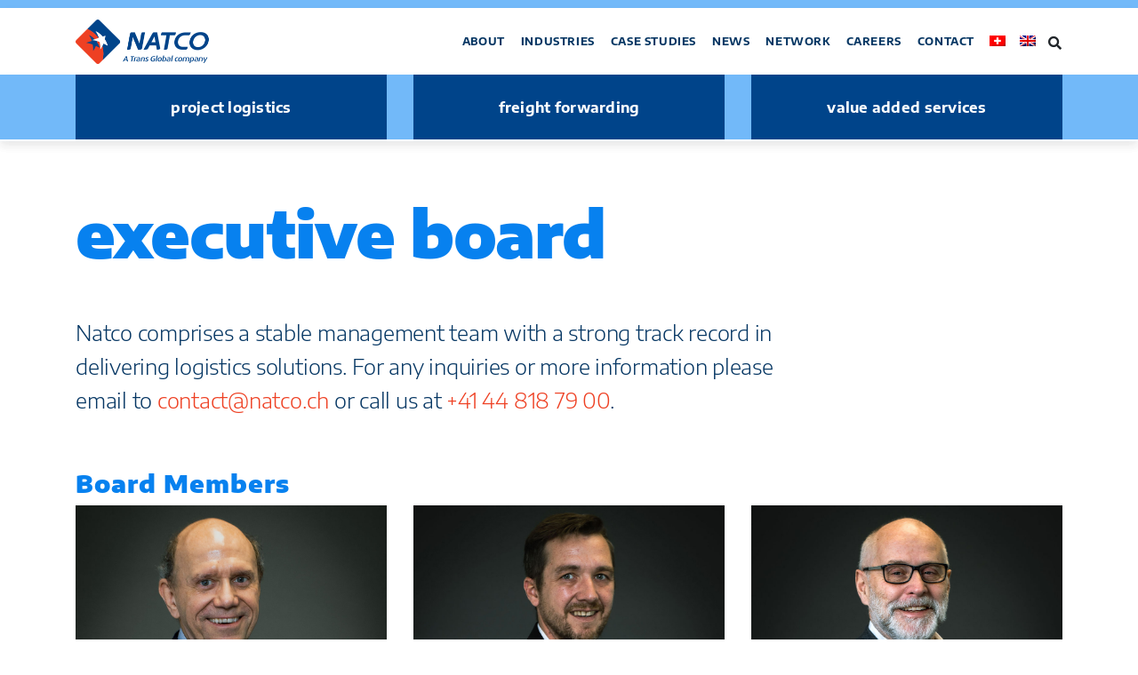

--- FILE ---
content_type: text/html; charset=UTF-8
request_url: https://www.natco.ch/en/executive-board/
body_size: 18561
content:
<!DOCTYPE html><html lang="en-US"><head><meta name="Generator" content="Drupal 9 (https://www.drupal.org)" />
<meta name="MobileOptimized" content="width" />
<meta name="HandheldFriendly" content="true" />
<meta name="MobileOptimized" content="width" /><meta name="HandheldFriendly" content="true" /><meta charset="UTF-8"><style id="litespeed-ccss">:root{--wp-admin-theme-color:#007cba;--wp-admin-theme-color--rgb:0,124,186;--wp-admin-theme-color-darker-10:#006ba1;--wp-admin-theme-color-darker-10--rgb:0,107,161;--wp-admin-theme-color-darker-20:#005a87;--wp-admin-theme-color-darker-20--rgb:0,90,135;--wp-admin-border-width-focus:2px}@media (-webkit-min-device-pixel-ratio:2),(min-resolution:192dpi){:root{--wp-admin-border-width-focus:1.5px}}:root{--wp--preset--font-size--normal:16px;--wp--preset--font-size--huge:42px}.wpml-ls-menu-item .wpml-ls-flag{display:inline;vertical-align:baseline}:root{--blue:#007bff;--indigo:#6610f2;--purple:#6f42c1;--pink:#e83e8c;--red:#dc3545;--orange:#fd7e14;--yellow:#ffc107;--green:#28a745;--teal:#20c997;--cyan:#17a2b8;--white:#fff;--gray:#6c757d;--gray-dark:#343a40;--primary:#007bff;--secondary:#6c757d;--success:#28a745;--info:#17a2b8;--warning:#ffc107;--danger:#dc3545;--light:#f8f9fa;--dark:#343a40;--breakpoint-xs:0;--breakpoint-sm:576px;--breakpoint-md:768px;--breakpoint-lg:992px;--breakpoint-xl:1200px;--font-family-sans-serif:-apple-system,BlinkMacSystemFont,"Segoe UI",Roboto,"Helvetica Neue",Arial,"Noto Sans",sans-serif,"Apple Color Emoji","Segoe UI Emoji","Segoe UI Symbol","Noto Color Emoji";--font-family-monospace:SFMono-Regular,Menlo,Monaco,Consolas,"Liberation Mono","Courier New",monospace}*,:after,:before{box-sizing:border-box}html{font-family:sans-serif;line-height:1.15;-webkit-text-size-adjust:100%}header,nav,section{display:block}body{margin:0;font-family:-apple-system,BlinkMacSystemFont,"Segoe UI",Roboto,"Helvetica Neue",Arial,"Noto Sans",sans-serif,"Apple Color Emoji","Segoe UI Emoji","Segoe UI Symbol","Noto Color Emoji";font-size:1rem;font-weight:400;line-height:1.5;color:#212529;text-align:left;background-color:#fff}h1,h2{margin-top:0;margin-bottom:.5rem}p{margin-top:0;margin-bottom:1rem}ul{margin-top:0;margin-bottom:1rem}ul ul{margin-bottom:0}a{color:#007bff;text-decoration:none;background-color:transparent}img{vertical-align:middle;border-style:none}button{border-radius:0}button,input{margin:0;font-family:inherit;font-size:inherit;line-height:inherit}button,input{overflow:visible}button{text-transform:none}[type=button],button{-webkit-appearance:button}[type=button]::-moz-focus-inner,button::-moz-focus-inner{padding:0;border-style:none}::-webkit-file-upload-button{font:inherit;-webkit-appearance:button}h1,h2{margin-bottom:.5rem;font-weight:500;line-height:1.2}h1{font-size:2.5rem}h2{font-size:2rem}.img-fluid{max-width:100%;height:auto}.container,.container-fluid{width:100%;padding-right:15px;padding-left:15px;margin-right:auto;margin-left:auto}@media (min-width:576px){.container{max-width:540px}}@media (min-width:768px){.container{max-width:720px}}@media (min-width:992px){.container{max-width:960px}}@media (min-width:1200px){.container{max-width:1140px}}.row{display:-ms-flexbox;display:flex;-ms-flex-wrap:wrap;flex-wrap:wrap;margin-right:-15px;margin-left:-15px}.col,.col-12,.col-4,.col-lg-4,.col-sm-6{position:relative;width:100%;padding-right:15px;padding-left:15px}.col{-ms-flex-preferred-size:0;flex-basis:0;-ms-flex-positive:1;flex-grow:1;max-width:100%}.col-4{-ms-flex:0 0 33.333333%;flex:0 0 33.333333%;max-width:33.333333%}.col-12{-ms-flex:0 0 100%;flex:0 0 100%;max-width:100%}@media (min-width:576px){.col-sm-6{-ms-flex:0 0 50%;flex:0 0 50%;max-width:50%}}@media (min-width:992px){.col-lg-4{-ms-flex:0 0 33.333333%;flex:0 0 33.333333%;max-width:33.333333%}}.form-control{display:block;width:100%;height:calc(1.5em + .75rem + 2px);padding:.375rem .75rem;font-size:1rem;font-weight:400;line-height:1.5;color:#495057;background-color:#fff;background-clip:padding-box;border:1px solid #ced4da;border-radius:.25rem}.form-control::-ms-expand{background-color:transparent;border:0}.form-control:-moz-focusring{color:transparent;text-shadow:0 0 0 #495057}.form-control::-webkit-input-placeholder{color:#6c757d;opacity:1}.form-control::-moz-placeholder{color:#6c757d;opacity:1}.form-control:-ms-input-placeholder{color:#6c757d;opacity:1}.form-control::-ms-input-placeholder{color:#6c757d;opacity:1}.form-group{margin-bottom:1rem}.btn{display:inline-block;font-weight:400;color:#212529;text-align:center;vertical-align:middle;background-color:transparent;border:1px solid transparent;padding:.375rem .75rem;font-size:1rem;line-height:1.5;border-radius:.25rem}.btn-primary{color:#fff;background-color:#007bff;border-color:#007bff}.dropdown{position:relative}.dropdown-toggle{white-space:nowrap}.dropdown-toggle:after{display:inline-block;margin-left:.255em;vertical-align:.255em;content:"";border-top:.3em solid;border-right:.3em solid transparent;border-bottom:0;border-left:.3em solid transparent}.dropdown-menu{position:absolute;top:100%;left:0;z-index:1000;display:none;float:left;min-width:10rem;padding:.5rem 0;margin:.125rem 0 0;font-size:1rem;color:#212529;text-align:left;list-style:none;background-color:#fff;background-clip:padding-box;border:1px solid rgba(0,0,0,.15);border-radius:.25rem}.dropdown-menu-right{right:0;left:auto}.dropdown-item{display:block;width:100%;padding:.25rem 1.5rem;clear:both;font-weight:400;color:#212529;text-align:inherit;white-space:nowrap;background-color:transparent;border:0}.btn-group{position:relative;display:-ms-inline-flexbox;display:inline-flex;vertical-align:middle}.btn-group>.btn{position:relative;-ms-flex:1 1 auto;flex:1 1 auto}.nav-link{display:block;padding:.5rem 1rem}.close{float:right;font-size:1.5rem;font-weight:700;line-height:1;color:#000;text-shadow:0 1px 0 #fff;opacity:.5}button.close{padding:0;background-color:transparent;border:0}.fas,.fab{-moz-osx-font-smoothing:grayscale;-webkit-font-smoothing:antialiased;display:inline-block;font-style:normal;font-variant:normal;text-rendering:auto;line-height:1}.fa-angle-up:before{content:"\f106"}.fa-facebook-f:before{content:"\f39e"}.fa-search:before{content:"\f002"}.fa-twitter:before{content:"\f099"}.fab{font-family:'Font Awesome 5 Brands';font-weight:400}.fas{font-family:'Font Awesome 5 Free';font-weight:900}@-webkit-keyframes fadeInUpSmall{0%{opacity:0;-webkit-transform:translate3d(0,20px,0);transform:translate3d(0,20px,0)}100%{opacity:1;-webkit-transform:none;transform:none}}@keyframes fadeInUpSmall{0%{opacity:0;-webkit-transform:translate3d(0,20px,0);-ms-transform:translate3d(0,20px,0);transform:translate3d(0,20px,0)}100%{opacity:1;-webkit-transform:none;-ms-transform:none;transform:none}}[data-aos^=fade][data-aos^=fade]{opacity:0}[data-aos=fade-up]{transform:translate3d(0,100px,0)}img{display:block;max-width:100%;height:auto}html{height:100%}body{font-family:'Encode Sans Semi Expanded',sans-serif;font-size:14px;font-weight:400;line-height:1.4666666667;color:#053663;background-color:#fff}.page-wrapper{background-color:#fff}a{color:#ee4023;outline:0px}h1{font-family:'Encode Sans Semi Expanded',sans-serif;font-weight:400;font-size:1.8rem;color:#1d1d1b;letter-spacing:2px;text-transform:uppercase;margin:60px 0 40px}h2{font-family:'Encode Sans Semi Expanded',sans-serif;font-weight:400;font-size:1.3rem;color:#1d1d1b;letter-spacing:1px;text-transform:uppercase;margin:20px 0}ul{list-style:square}.header-top{background-color:#72b9f9;border-bottom:1px solid #72b9f9;padding:4px 0;font-size:12px;font-weight:300;color:#fff}@media (min-width:992px) and (max-width:1199px){.header-top{font-size:11px}}.social-links li{display:inline-block;margin:0 22px 2px 0;background-image:url('https://www.natco.ch/views/img/social-border.png');background-repeat:no-repeat;width:47px;height:47px}.social-links li:last-child{display:inline-block;margin-right:0}.social-links li a{display:block;text-align:center;font-size:20px;border:0;color:#053663}.social-links li a i{line-height:47px}.site-header{line-height:75px;position:relative;width:100%;background:rgba(255,255,255,1);z-index:1000;box-shadow:0 5px 10px 0 rgba(50,50,50,.06)}.site-branding{float:left;padding-top:13px}.site-branding .site-image-logo img{display:flex;justify-content:center;align-items:center;width:196px;height:50px;padding-top:0}.tgp-nav-banner{line-height:75px}.tgp-nav-banner{background-color:#72b9f9;color:#fff;height:75px;text-align:center;border-bottom:2px solid #fff;box-shadow:0 5px 10px 0 rgba(50,50,50,.06)}.menu-left,.menu-right{height:75px}.tgp-nav-projects{display:none}.projects-menu,.projects-menu *{margin:0;padding:0;list-style:none}.projects-menu{text-align:center}.menu-left .projects-menu ul{position:absolute;display:none;top:100%;left:0;z-index:99}.menu-right .projects-menu ul{position:absolute;display:none;top:100%;right:0;z-index:99}.projects-menu li{position:relative}.projects-menu>li{width:100%;text-align:center}.projects-menu a{display:block;position:relative;width:100%}.projects-menu ul{min-width:100%;*width:100%;border:1px solid #fff;border-top:none}.projects-menu li{white-space:nowrap;*white-space:normal}.projects-menu a{color:#fff;font-family:'Encode Sans Semi Expanded',sans-serif;font-size:16px;font-weight:700;letter-spacing:.016em;text-transform:none;text-decoration:none;text-align:center;background-color:#00448a;border-bottom:2px solid #fff;height:75px}.projects-menu ul li{line-height:26px}.projects-menu ul li a{border-top:1px solid #fff;padding:6px 20px;color:#212020;font-size:13px;font-weight:700;text-transform:uppercase;height:38px;letter-spacing:.016em;background-color:rgba(233,244,255,.9);min-width:100%;border-bottom:0}.projects-menu>li:last-child>a{padding-right:0}.nav-menu,.nav-menu *{margin:0;padding:0;list-style:none}.nav-menu{float:right}.nav-menu ul{position:absolute;display:none;top:100%;left:0;z-index:99}.nav-menu ul ul{top:0;left:100%}.nav-menu li{position:relative}.nav-menu>li{float:left}.nav-menu a{display:block;position:relative}.nav-menu ul{min-width:100%;*width:100%;border:1px solid #e9e9e9;border-top:none}.nav-menu li{white-space:nowrap;*white-space:normal}.nav-menu a{color:#053663;font-family:'Encode Sans Semi Expanded',sans-serif;padding-left:9px;padding-right:9px;font-size:12px;font-weight:700;letter-spacing:.05em;text-transform:uppercase;text-decoration:none;zoom:1}.nav-menu ul li{line-height:26px}.nav-menu ul li a{border-top:1px solid #e9e9e9;padding:8px 15px;color:#212020;font-size:12px;font-weight:700;text-transform:none;background-color:rgba(255,255,255,.9);letter-spacing:.05em;min-width:180px}.nav-menu>li:last-child>a{padding-right:0}#nav-toggle{display:none;margin-left:15px}@media (max-width:1199.98px){.nav-menu a{padding-left:5px;padding-right:5px;font-size:12px}}@media screen and (max-width:992px){.tgp-nav-banner{display:none}.tgp-nav-projects{display:block}.main-navigation{position:relative}.main-navigation .nav-menu{width:100%!important;display:block;height:0;overflow:hidden;background:#fff}#nav-toggle{display:block}}#nav-toggle{float:right;position:relative;width:35px;overflow:hidden;white-space:nowrap;color:transparent}#nav-toggle span{position:absolute;top:50%;right:5px;margin-top:-2px;display:inline-block;height:3px;width:24px;background:#000}#nav-toggle span:before{top:-8px}#nav-toggle span:after{top:8px}#nav-toggle span:before,#nav-toggle span:after{position:absolute;display:inline-block;height:3px;width:24px;background:#000;content:"";right:0;-webkit-transform:translateZ(0);-ms-transform:translateZ(0);transform:translateZ(0);-webkit-backface-visibility:hidden;backface-visibility:hidden;-webkit-transform-origin:0% 50%;-ms-transform-origin:0% 50%;transform-origin:0% 50%}@-webkit-keyframes fadeInUpSmall{0%{opacity:0;-webkit-transform:translate3d(0,20px,0);transform:translate3d(0,20px,0)}100%{opacity:1;-webkit-transform:none;transform:none}}@keyframes fadeInUpSmall{0%{opacity:0;-webkit-transform:translate3d(0,20px,0);-ms-transform:translate3d(0,20px,0);transform:translate3d(0,20px,0)}100%{opacity:1;-webkit-transform:none;-ms-transform:none;transform:none}}.nav-menu>li.wpml-ls-menu-item>a{padding-left:8px;padding-right:8px}.nav-menu .wpml-ls-menu-item .wpml-ls-flag{vertical-align:middle;margin-bottom:2px}@media (max-width:575.98px){.main-navigation{position:static}}.sektion{-webkit-animation:fadein 2s;-moz-animation:fadein 2s;-ms-animation:fadein 2s;-o-animation:fadein 2s;animation:fadein 2s}@keyframes fadein{from{opacity:0}to{opacity:1}}@-moz-keyframes fadein{from{opacity:0}to{opacity:1}}@-webkit-keyframes fadein{from{opacity:0}to{opacity:1}}@-ms-keyframes fadein{from{opacity:0}to{opacity:1}}@-o-keyframes fadein{from{opacity:0}to{opacity:1}}.header-dropdown-buttons{float:right}.header-dropdown-buttons i{font-size:15px}.header-dropdown-buttons .dropdown-toggle:after{display:none}.header-dropdown-buttons .dropdown-toggle+ul.dropdown-menu{-webkit-animation-duration:.3s;animation-duration:.3s;-webkit-animation-fill-mode:both;animation-fill-mode:both;-webkit-animation-name:fadeInUpSmall;animation-name:fadeInUpSmall}.header-dropdown-buttons .btn.dropdown-toggle{padding:0 0 0 5px}.header-dropdown-buttons li.btn-close{position:absolute;top:0;right:0}.header-dropdown-buttons button.close{position:absolute;top:0;right:10px}.header-dropdown-buttons ul.dropdown-menu{margin:5px 0 0;padding:0;min-width:300px;background-color:#fff;border:1px solid #ced4da;border-radius:0}.header-dropdown-buttons ul.dropdown-menu li{float:right;padding:20px 30px 0 0}.header-dropdown-buttons .btn-group .form-control{float:left;width:200px;border-radius:0}.header-dropdown-buttons .form-group{margin-top:6px;margin-bottom:25px}.header-dropdown-buttons .btn-group .btn{float:left}.header-dropdown-buttons .search-box .btn{color:#fff;background-color:#00448a;border:1px solid #00448a;border-radius:0}.header-dropdown-buttons .search-box .form-control{font-family:'Encode Sans Semi Expanded',sans-serif;color:#00448a}.page-intro{font-size:24px;color:#053663;line-height:42px;font-weight:300;letter-spacing:-.01em;margin-bottom:40px}.page-intro p{width:95%}.team{min-height:600px;padding:0 0 60px}.team .page-intro{padding:0;width:95%;line-height:1.6em}.team-spacer p{padding:0;width:78%;line-height:1.6em}.team h1{font-size:72px;color:#0781ef;font-weight:900;text-transform:none;margin:60px 0 50px;letter-spacing:-.025em}.team h2{font-size:27px;color:#0781ef;font-weight:900;margin:20px 0 10px;line-height:30px;text-transform:none}.team-bg-big{background-color:#f6f6f6;min-height:405px;position:relative;margin-bottom:50px}@media (max-width:767.98px){.page-intro p{width:100%;font-size:18px;line-height:30px}.team-spacer p{width:100%}.team h1{font-size:60px;line-height:65px}}@media (max-width:575.98px){.team h1{font-size:38px;font-weight:900;padding-bottom:0;line-height:40px}}.scrollToTop{color:#fff;position:fixed;bottom:7px;right:5px;width:40px;height:40px;text-align:center;background-color:rgba(0,0,0,.4);z-index:1005;-webkit-backface-visibility:hidden;-webkit-transform:translateZ(0);opacity:0;filter:alpha(opacity=0)}.scrollToTop i{line-height:38px;font-size:20px}@media (max-width:767px){.scrollToTop{width:35px;height:35px;background-color:rgba(0,0,0,.4)}.scrollToTop i{line-height:35px;font-size:18px}}.footer a{color:#fff;outline:0px}@media (max-width:575.98px){h1{font-size:20px}h2{font-size:18px}}@media (max-width:1199.98px){.social-links li{margin:0 10px 10px 0}}.social-facebook,.social-twitter{display:none!important}body{--wp--preset--color--black:#000;--wp--preset--color--cyan-bluish-gray:#abb8c3;--wp--preset--color--white:#fff;--wp--preset--color--pale-pink:#f78da7;--wp--preset--color--vivid-red:#cf2e2e;--wp--preset--color--luminous-vivid-orange:#ff6900;--wp--preset--color--luminous-vivid-amber:#fcb900;--wp--preset--color--light-green-cyan:#7bdcb5;--wp--preset--color--vivid-green-cyan:#00d084;--wp--preset--color--pale-cyan-blue:#8ed1fc;--wp--preset--color--vivid-cyan-blue:#0693e3;--wp--preset--color--vivid-purple:#9b51e0;--wp--preset--gradient--vivid-cyan-blue-to-vivid-purple:linear-gradient(135deg,rgba(6,147,227,1) 0%,#9b51e0 100%);--wp--preset--gradient--light-green-cyan-to-vivid-green-cyan:linear-gradient(135deg,#7adcb4 0%,#00d082 100%);--wp--preset--gradient--luminous-vivid-amber-to-luminous-vivid-orange:linear-gradient(135deg,rgba(252,185,0,1) 0%,rgba(255,105,0,1) 100%);--wp--preset--gradient--luminous-vivid-orange-to-vivid-red:linear-gradient(135deg,rgba(255,105,0,1) 0%,#cf2e2e 100%);--wp--preset--gradient--very-light-gray-to-cyan-bluish-gray:linear-gradient(135deg,#eee 0%,#a9b8c3 100%);--wp--preset--gradient--cool-to-warm-spectrum:linear-gradient(135deg,#4aeadc 0%,#9778d1 20%,#cf2aba 40%,#ee2c82 60%,#fb6962 80%,#fef84c 100%);--wp--preset--gradient--blush-light-purple:linear-gradient(135deg,#ffceec 0%,#9896f0 100%);--wp--preset--gradient--blush-bordeaux:linear-gradient(135deg,#fecda5 0%,#fe2d2d 50%,#6b003e 100%);--wp--preset--gradient--luminous-dusk:linear-gradient(135deg,#ffcb70 0%,#c751c0 50%,#4158d0 100%);--wp--preset--gradient--pale-ocean:linear-gradient(135deg,#fff5cb 0%,#b6e3d4 50%,#33a7b5 100%);--wp--preset--gradient--electric-grass:linear-gradient(135deg,#caf880 0%,#71ce7e 100%);--wp--preset--gradient--midnight:linear-gradient(135deg,#020381 0%,#2874fc 100%);--wp--preset--duotone--dark-grayscale:url('#wp-duotone-dark-grayscale');--wp--preset--duotone--grayscale:url('#wp-duotone-grayscale');--wp--preset--duotone--purple-yellow:url('#wp-duotone-purple-yellow');--wp--preset--duotone--blue-red:url('#wp-duotone-blue-red');--wp--preset--duotone--midnight:url('#wp-duotone-midnight');--wp--preset--duotone--magenta-yellow:url('#wp-duotone-magenta-yellow');--wp--preset--duotone--purple-green:url('#wp-duotone-purple-green');--wp--preset--duotone--blue-orange:url('#wp-duotone-blue-orange');--wp--preset--font-size--small:13px;--wp--preset--font-size--medium:20px;--wp--preset--font-size--large:36px;--wp--preset--font-size--x-large:42px;--wp--preset--spacing--20:.44rem;--wp--preset--spacing--30:.67rem;--wp--preset--spacing--40:1rem;--wp--preset--spacing--50:1.5rem;--wp--preset--spacing--60:2.25rem;--wp--preset--spacing--70:3.38rem;--wp--preset--spacing--80:5.06rem}</style><link rel="preload" data-asynced="1" data-optimized="2" as="style" onload="this.onload=null;this.rel='stylesheet'" href="https://www.natco.ch/content/litespeed/css/407479fa483745bdbd6110e9469074d2.css?ver=77f23" /><script>!function(a){"use strict";var b=function(b,c,d){function e(a){return h.body?a():void setTimeout(function(){e(a)})}function f(){i.addEventListener&&i.removeEventListener("load",f),i.media=d||"all"}var g,h=a.document,i=h.createElement("link");if(c)g=c;else{var j=(h.body||h.getElementsByTagName("head")[0]).childNodes;g=j[j.length-1]}var k=h.styleSheets;i.rel="stylesheet",i.href=b,i.media="only x",e(function(){g.parentNode.insertBefore(i,c?g:g.nextSibling)});var l=function(a){for(var b=i.href,c=k.length;c--;)if(k[c].href===b)return a();setTimeout(function(){l(a)})};return i.addEventListener&&i.addEventListener("load",f),i.onloadcssdefined=l,l(f),i};"undefined"!=typeof exports?exports.loadCSS=b:a.loadCSS=b}("undefined"!=typeof global?global:this);!function(a){if(a.loadCSS){var b=loadCSS.relpreload={};if(b.support=function(){try{return a.document.createElement("link").relList.supports("preload")}catch(b){return!1}},b.poly=function(){for(var b=a.document.getElementsByTagName("link"),c=0;c<b.length;c++){var d=b[c];"preload"===d.rel&&"style"===d.getAttribute("as")&&(a.loadCSS(d.href,d,d.getAttribute("media")),d.rel=null)}},!b.support()){b.poly();var c=a.setInterval(b.poly,300);a.addEventListener&&a.addEventListener("load",function(){b.poly(),a.clearInterval(c)}),a.attachEvent&&a.attachEvent("onload",function(){a.clearInterval(c)})}}}(this);</script><link rel="preload" as="image" href="https://www.natco.ch/content/uploads/2021/02/natco-logo-small@2x.png"><link rel="preload" as="image" href="https://www.natco.ch/apps/sitepress-multilingual-cms/res/flags/ch.png"><link rel="preload" as="image" href="https://www.natco.ch/apps/sitepress-multilingual-cms/res/flags/en.png"><link rel="preload" as="image" href="https://www.natco.ch/content/uploads/2021/02/natco-logo-small@2x.png"><meta http-equiv="X-UA-Compatible" content="IE=edge"><link rel="shortcut icon" href="https://www.natco.ch/views/favicon.ico" type="image/x-icon"><meta name="viewport" content="width=device-width, initial-scale=1.0"><meta name='robots' content='index, follow, max-image-preview:large, max-snippet:-1, max-video-preview:-1' /><link rel="alternate" hreflang="ch" href="https://www.natco.ch/geschaeftsleitung/" /><link rel="alternate" hreflang="en" href="https://www.natco.ch/en/executive-board/" /><link rel="alternate" hreflang="x-default" href="https://www.natco.ch/geschaeftsleitung/" /><title>Executive board - Natco AG</title><link rel="canonical" href="https://www.natco.ch/en/executive-board/" /><meta property="og:locale" content="en_US" /><meta property="og:type" content="article" /><meta property="og:title" content="Executive board - Natco AG" /><meta property="og:description" content="Natco comprises a stable management team with a strong track record in delivering logistics solutions. For any inquiries or more..." /><meta property="og:url" content="https://www.natco.ch/en/executive-board/" /><meta property="og:site_name" content="Natco AG" /><meta property="article:publisher" content="https://www.facebook.com/transglobalprojects/" /><meta property="article:modified_time" content="2021-03-26T08:58:30+00:00" /><meta name="twitter:card" content="summary_large_image" /><meta name="twitter:site" content="@TGPHeavyweights" /> <script type="application/ld+json" class="yoast-schema-graph">{"@context":"https://schema.org","@graph":[{"@type":"WebPage","@id":"https://www.natco.ch/en/executive-board/","url":"https://www.natco.ch/en/executive-board/","name":"Executive board - Natco AG","isPartOf":{"@id":"https://www.natco.ch/en/#website"},"datePublished":"2020-11-30T08:00:30+00:00","dateModified":"2021-03-26T08:58:30+00:00","breadcrumb":{"@id":"https://www.natco.ch/en/executive-board/#breadcrumb"},"inLanguage":"en-US","potentialAction":[{"@type":"ReadAction","target":["https://www.natco.ch/en/executive-board/"]}]},{"@type":"BreadcrumbList","@id":"https://www.natco.ch/en/executive-board/#breadcrumb","itemListElement":[{"@type":"ListItem","position":1,"name":"Home","item":"https://www.natco.ch/en/"},{"@type":"ListItem","position":2,"name":"Executive board"}]},{"@type":"WebSite","@id":"https://www.natco.ch/en/#website","url":"https://www.natco.ch/en/","name":"Natco AG","description":"A Trans Global Company","publisher":{"@id":"https://www.natco.ch/en/#organization"},"potentialAction":[{"@type":"SearchAction","target":{"@type":"EntryPoint","urlTemplate":"https://www.natco.ch/en/?s={search_term_string}"},"query-input":{"@type":"PropertyValueSpecification","valueRequired":true,"valueName":"search_term_string"}}],"inLanguage":"en-US"},{"@type":"Organization","@id":"https://www.natco.ch/en/#organization","name":"Trans Global Projects Group","url":"https://www.natco.ch/en/","logo":{"@type":"ImageObject","inLanguage":"en-US","@id":"https://www.natco.ch/en/#/schema/logo/image/","url":"https://www.natco.ch/content/uploads/2020/12/tgp-group-logo.png","contentUrl":"https://www.natco.ch/content/uploads/2020/12/tgp-group-logo.png","width":340,"height":90,"caption":"Trans Global Projects Group"},"image":{"@id":"https://www.natco.ch/en/#/schema/logo/image/"},"sameAs":["https://www.facebook.com/transglobalprojects/","https://x.com/TGPHeavyweights","https://www.linkedin.com/company/trans-global-projects/","https://www.youtube.com/channel/UCNmh5DRc5ZUf63rv7sySCHg"]}]}</script> <script type="text/javascript" src="https://www.natco.ch/includes/js/jquery/jquery.min.js" id="jquery-core-js"></script> <script type="text/javascript" src="https://www.natco.ch/apps/revslider/public/assets/js/rbtools.min.js" id="tp-tools-js"></script> <script type="text/javascript" src="https://www.natco.ch/apps/revslider/public/assets/js/rs6.min.js" id="revmin-js"></script> <link rel="https://api.w.org/" href="https://www.natco.ch/en/wp-json/" /><link rel="alternate" title="JSON" type="application/json" href="https://www.natco.ch/en/wp-json/wp/v2/pages/674" /><link rel="alternate" title="oEmbed (JSON)" type="application/json+oembed" href="https://www.natco.ch/en/wp-json/oembed/1.0/embed?url=https%3A%2F%2Fwww.natco.ch%2Fen%2Fexecutive-board%2F" /><link rel="alternate" title="oEmbed (XML)" type="text/xml+oembed" href="https://www.natco.ch/en/wp-json/oembed/1.0/embed?url=https%3A%2F%2Fwww.natco.ch%2Fen%2Fexecutive-board%2F&#038;format=xml" /> <script>function setREVStartSize(e){
			//window.requestAnimationFrame(function() {
				window.RSIW = window.RSIW===undefined ? window.innerWidth : window.RSIW;
				window.RSIH = window.RSIH===undefined ? window.innerHeight : window.RSIH;
				try {
					var pw = document.getElementById(e.c).parentNode.offsetWidth,
						newh;
					pw = pw===0 || isNaN(pw) || (e.l=="fullwidth" || e.layout=="fullwidth") ? window.RSIW : pw;
					e.tabw = e.tabw===undefined ? 0 : parseInt(e.tabw);
					e.thumbw = e.thumbw===undefined ? 0 : parseInt(e.thumbw);
					e.tabh = e.tabh===undefined ? 0 : parseInt(e.tabh);
					e.thumbh = e.thumbh===undefined ? 0 : parseInt(e.thumbh);
					e.tabhide = e.tabhide===undefined ? 0 : parseInt(e.tabhide);
					e.thumbhide = e.thumbhide===undefined ? 0 : parseInt(e.thumbhide);
					e.mh = e.mh===undefined || e.mh=="" || e.mh==="auto" ? 0 : parseInt(e.mh,0);
					if(e.layout==="fullscreen" || e.l==="fullscreen")
						newh = Math.max(e.mh,window.RSIH);
					else{
						e.gw = Array.isArray(e.gw) ? e.gw : [e.gw];
						for (var i in e.rl) if (e.gw[i]===undefined || e.gw[i]===0) e.gw[i] = e.gw[i-1];
						e.gh = e.el===undefined || e.el==="" || (Array.isArray(e.el) && e.el.length==0)? e.gh : e.el;
						e.gh = Array.isArray(e.gh) ? e.gh : [e.gh];
						for (var i in e.rl) if (e.gh[i]===undefined || e.gh[i]===0) e.gh[i] = e.gh[i-1];
											
						var nl = new Array(e.rl.length),
							ix = 0,
							sl;
						e.tabw = e.tabhide>=pw ? 0 : e.tabw;
						e.thumbw = e.thumbhide>=pw ? 0 : e.thumbw;
						e.tabh = e.tabhide>=pw ? 0 : e.tabh;
						e.thumbh = e.thumbhide>=pw ? 0 : e.thumbh;
						for (var i in e.rl) nl[i] = e.rl[i]<window.RSIW ? 0 : e.rl[i];
						sl = nl[0];
						for (var i in nl) if (sl>nl[i] && nl[i]>0) { sl = nl[i]; ix=i;}
						var m = pw>(e.gw[ix]+e.tabw+e.thumbw) ? 1 : (pw-(e.tabw+e.thumbw)) / (e.gw[ix]);
						newh =  (e.gh[ix] * m) + (e.tabh + e.thumbh);
					}
					var el = document.getElementById(e.c);
					if (el!==null && el) el.style.height = newh+"px";
					el = document.getElementById(e.c+"_wrapper");
					if (el!==null && el) {
						el.style.height = newh+"px";
						el.style.display = "block";
					}
				} catch(e){
					console.log("Failure at Presize of Slider:" + e)
				}
			//});
		  };</script> <script>window.addEventListener('DOMContentLoaded', function() {	
	jQuery.event.special.touchstart = {
    setup: function( _, ns, handle ) {
        this.addEventListener("touchstart", handle, { passive: !ns.includes("noPreventDefault") });
    }
};
jQuery.event.special.touchmove = {
    setup: function( _, ns, handle ) {
        this.addEventListener("touchmove", handle, { passive: !ns.includes("noPreventDefault") });
    }
};
jQuery.event.special.wheel = {
    setup: function( _, ns, handle ){
        this.addEventListener("wheel", handle, { passive: true });
    }
};
jQuery.event.special.mousewheel = {
    setup: function( _, ns, handle ){
        this.addEventListener("mousewheel", handle, { passive: true });
    }
};
});</script> </head><body ontouchstart="" class="wp-singular page-template page-template-templates page-template-temp-team page-template-templatestemp-team-php page page-id-674 wp-theme-tgp">
<noscript><div class="alert alert-warning">
<a href="#" class="close" data-dismiss="alert">&times;</a>
For full functionality of this site it is necessary to enable JavaScript. Here are the <a target="_blank" href="http://www.enable-javascript.com/">instructions how to enable JavaScript in your web browser</a>.</div>
</noscript><div class="scrollToTop aos-item" data-aos="fade-up"><i class="fas fa-angle-up"></i></div><div class="page-wrapper"><div class="header-top"></div><header id="masthead" class="site-header header-contained is-sticky no-scroll no-t h-on-top" role="banner"><div class="container"><div class="row"><div class="col"><div class=" site-branding"><div class="site-brand-inner site-image-logo">
<a href="https://www.natco.ch/en/" title="Natco AG" rel="home"><img id="logo_img" src="https://www.natco.ch/content/uploads/2021/02/natco-logo-small@2x.png" alt="Natco AG"></a></div></div><div class="header-right-wrapper">
<a href="#0" id="nav-toggle">Menu<span></span></a><nav id="site-navigation" class="main-navigation" role="navigation"><div class="header-dropdown-buttons"><div class="btn-group dropdown">
<button type="button" class="btn dropdown-toggle" data-toggle="dropdown"><i class="fas fa-search"></i></button><ul class="dropdown-menu dropdown-menu-right"><li class="btn-close"><button type="button" class="close">&times;</button></li><li><form role="search" class="search-box" method="get" action="https://www.natco.ch/en/"><div class="form-group row"><div class="col">
<input id="search-form-1" type="text" class="form-control" placeholder="Search..." value="" name="s">
<button class="btn btn-primary">
<i class="fas fa-search"></i>
</button></div></div></form></li></ul></div></div><ul id="menu-primary-menu" class="nav-menu"><li itemscope="itemscope" itemtype="https://www.schema.org/SiteNavigationElement" id="menu-item-34" class="menu-item menu-item-type-post_type menu-item-object-page menu-item-34 nav-item"><a title="About" href="https://www.natco.ch/en/about/" class="nav-link">About</a></li><li itemscope="itemscope" itemtype="https://www.schema.org/SiteNavigationElement" id="menu-item-2883" class="tgp-nav-projects menu-item menu-item-type-custom menu-item-object-custom menu-item-has-children dropdown menu-item-2883 nav-item"><a title="Services" href="#" data-hover="dropdown" aria-haspopup="true" aria-expanded="false" class="dropdown-toggle nav-link" id="menu-item-dropdown-2883">Services</a><ul class="sub-menu" aria-labelledby="menu-item-dropdown-2883" role="menu"><li itemscope="itemscope" itemtype="https://www.schema.org/SiteNavigationElement" id="menu-item-2665" class="menu-item menu-item-type-post_type menu-item-object-page menu-item-has-children dropdown menu-item-2665 nav-item"><a title="Project logistics" href="https://www.natco.ch/en/project-logistics/" class="dropdown-item">Project logistics</a><ul class="sub-menu" aria-labelledby="menu-item-dropdown-2883" role="menu"><li itemscope="itemscope" itemtype="https://www.schema.org/SiteNavigationElement" id="menu-item-2852" class="menu-item menu-item-type-post_type menu-item-object-projects menu-item-2852 nav-item"><a title="project logistics management" href="https://www.natco.ch/en/services/project-logistics-management/" class="dropdown-item">project logistics management</a></li><li itemscope="itemscope" itemtype="https://www.schema.org/SiteNavigationElement" id="menu-item-2853" class="menu-item menu-item-type-post_type menu-item-object-projects menu-item-2853 nav-item"><a title="ship chartering" href="https://www.natco.ch/en/services/ship-chartering/" class="dropdown-item">ship chartering</a></li><li itemscope="itemscope" itemtype="https://www.schema.org/SiteNavigationElement" id="menu-item-2854" class="menu-item menu-item-type-post_type menu-item-object-projects menu-item-2854 nav-item"><a title="project logistics consultancy" href="https://www.natco.ch/en/services/project-logistics-consultancy/" class="dropdown-item">project logistics consultancy</a></li><li itemscope="itemscope" itemtype="https://www.schema.org/SiteNavigationElement" id="menu-item-2855" class="menu-item menu-item-type-post_type menu-item-object-projects menu-item-2855 nav-item"><a title="transport engineering" href="https://www.natco.ch/en/services/transport-engineering/" class="dropdown-item">transport engineering</a></li></ul></li><li itemscope="itemscope" itemtype="https://www.schema.org/SiteNavigationElement" id="menu-item-2666" class="menu-item menu-item-type-post_type menu-item-object-page menu-item-has-children dropdown menu-item-2666 nav-item"><a title="Freight Forwarding" href="https://www.natco.ch/en/freight-forwarding/" class="dropdown-item">Freight Forwarding</a><ul class="sub-menu" aria-labelledby="menu-item-dropdown-2883" role="menu"><li itemscope="itemscope" itemtype="https://www.schema.org/SiteNavigationElement" id="menu-item-2861" class="menu-item menu-item-type-post_type menu-item-object-projects menu-item-2861 nav-item"><a title="air freight" href="https://www.natco.ch/en/services/air-freight/" class="dropdown-item">air freight</a></li><li itemscope="itemscope" itemtype="https://www.schema.org/SiteNavigationElement" id="menu-item-2860" class="menu-item menu-item-type-post_type menu-item-object-projects menu-item-2860 nav-item"><a title="ocean freight" href="https://www.natco.ch/en/services/ocean-freight/" class="dropdown-item">ocean freight</a></li><li itemscope="itemscope" itemtype="https://www.schema.org/SiteNavigationElement" id="menu-item-2859" class="menu-item menu-item-type-post_type menu-item-object-projects menu-item-2859 nav-item"><a title="overland" href="https://www.natco.ch/en/services/overland/" class="dropdown-item">overland</a></li><li itemscope="itemscope" itemtype="https://www.schema.org/SiteNavigationElement" id="menu-item-2858" class="menu-item menu-item-type-post_type menu-item-object-projects menu-item-2858 nav-item"><a title="aviation logistics" href="https://www.natco.ch/en/services/aviation-logistics/" class="dropdown-item">aviation logistics</a></li><li itemscope="itemscope" itemtype="https://www.schema.org/SiteNavigationElement" id="menu-item-2856" class="menu-item menu-item-type-post_type menu-item-object-projects menu-item-2856 nav-item"><a title="supply chain management" href="https://www.natco.ch/en/services/supply-chain-management/" class="dropdown-item">supply chain management</a></li><li itemscope="itemscope" itemtype="https://www.schema.org/SiteNavigationElement" id="menu-item-2857" class="menu-item menu-item-type-post_type menu-item-object-projects menu-item-2857 nav-item"><a title="integrated logistics" href="https://www.natco.ch/en/services/integrated-logistics/" class="dropdown-item">integrated logistics</a></li></ul></li><li itemscope="itemscope" itemtype="https://www.schema.org/SiteNavigationElement" id="menu-item-2667" class="menu-item menu-item-type-post_type menu-item-object-page menu-item-has-children dropdown menu-item-2667 nav-item"><a title="Value Added Services" href="https://www.natco.ch/en/value-added-services/" class="dropdown-item">Value Added Services</a><ul class="sub-menu" aria-labelledby="menu-item-dropdown-2883" role="menu"><li itemscope="itemscope" itemtype="https://www.schema.org/SiteNavigationElement" id="menu-item-2862" class="menu-item menu-item-type-post_type menu-item-object-projects menu-item-2862 nav-item"><a title="biosecurity" href="https://www.natco.ch/en/services/biosecurity/" class="dropdown-item">biosecurity</a></li><li itemscope="itemscope" itemtype="https://www.schema.org/SiteNavigationElement" id="menu-item-2863" class="menu-item menu-item-type-post_type menu-item-object-projects menu-item-2863 nav-item"><a title="procurement" href="https://www.natco.ch/en/services/procurement/" class="dropdown-item">procurement</a></li><li itemscope="itemscope" itemtype="https://www.schema.org/SiteNavigationElement" id="menu-item-2864" class="menu-item menu-item-type-post_type menu-item-object-projects menu-item-2864 nav-item"><a title="customs brokerage" href="https://www.natco.ch/en/services/customs-brokerage/" class="dropdown-item">customs brokerage</a></li><li itemscope="itemscope" itemtype="https://www.schema.org/SiteNavigationElement" id="menu-item-2865" class="menu-item menu-item-type-post_type menu-item-object-projects menu-item-2865 nav-item"><a title="transport insurance" href="https://www.natco.ch/en/services/transport-insurance/" class="dropdown-item">transport insurance</a></li><li itemscope="itemscope" itemtype="https://www.schema.org/SiteNavigationElement" id="menu-item-2866" class="menu-item menu-item-type-post_type menu-item-object-projects menu-item-2866 nav-item"><a title="IT systems" href="https://www.natco.ch/en/services/it-systems/" class="dropdown-item">IT systems</a></li></ul></li></ul></li><li itemscope="itemscope" itemtype="https://www.schema.org/SiteNavigationElement" id="menu-item-46" class="menu-item menu-item-type-post_type menu-item-object-page menu-item-46 nav-item"><a title="Industries" href="https://www.natco.ch/en/industry-solutions/" class="nav-link">Industries</a></li><li itemscope="itemscope" itemtype="https://www.schema.org/SiteNavigationElement" id="menu-item-47" class="menu-item menu-item-type-post_type menu-item-object-page menu-item-47 nav-item"><a title="Case studies" href="https://www.natco.ch/en/case-studies/" class="nav-link">Case studies</a></li><li itemscope="itemscope" itemtype="https://www.schema.org/SiteNavigationElement" id="menu-item-45" class="menu-item menu-item-type-post_type menu-item-object-page menu-item-45 nav-item"><a title="News" href="https://www.natco.ch/en/news/" class="nav-link">News</a></li><li itemscope="itemscope" itemtype="https://www.schema.org/SiteNavigationElement" id="menu-item-77" class="menu-item menu-item-type-post_type menu-item-object-page menu-item-77 nav-item"><a title="Network" href="https://www.natco.ch/en/international-network/" class="nav-link">Network</a></li><li itemscope="itemscope" itemtype="https://www.schema.org/SiteNavigationElement" id="menu-item-107" class="menu-item menu-item-type-post_type menu-item-object-page menu-item-107 nav-item"><a title="Careers" href="https://www.natco.ch/en/careers/" class="nav-link">Careers</a></li><li itemscope="itemscope" itemtype="https://www.schema.org/SiteNavigationElement" id="menu-item-78" class="menu-item menu-item-type-post_type menu-item-object-page menu-item-78 nav-item"><a title="Contact" href="https://www.natco.ch/en/contact/" class="nav-link">Contact</a></li><li itemscope="itemscope" itemtype="https://www.schema.org/SiteNavigationElement" id="menu-item-wpml-ls-26-ch" class="menu-item wpml-ls-slot-26 wpml-ls-item wpml-ls-item-ch wpml-ls-menu-item wpml-ls-first-item menu-item-type-wpml_ls_menu_item menu-item-object-wpml_ls_menu_item menu-item-wpml-ls-26-ch nav-item"><a title="Switch to " href="https://www.natco.ch/geschaeftsleitung/" class="nav-link"><img
class="wpml-ls-flag"
src="https://www.natco.ch/apps/sitepress-multilingual-cms/res/flags/ch.png"
alt="Swiss"
/></a></li><li itemscope="itemscope" itemtype="https://www.schema.org/SiteNavigationElement" id="menu-item-wpml-ls-26-en" class="menu-item wpml-ls-slot-26 wpml-ls-item wpml-ls-item-en wpml-ls-current-language wpml-ls-menu-item wpml-ls-last-item menu-item-type-wpml_ls_menu_item menu-item-object-wpml_ls_menu_item menu-item-wpml-ls-26-en nav-item"><a title="Switch to " href="https://www.natco.ch/en/executive-board/" class="nav-link"><img
class="wpml-ls-flag"
src="https://www.natco.ch/apps/sitepress-multilingual-cms/res/flags/en.png"
alt="English"
/></a></li></ul></nav></div></div></div></div><div class="container-fluid tgp-nav-banner"><div class="container"><div class="row"><div class="col-4"><div class="menu-left"><ul id="menu-1-projects-menu" class="projects-menu"><li itemscope="itemscope" itemtype="https://www.schema.org/SiteNavigationElement" id="menu-item-148" class="menu-item menu-item-type-post_type menu-item-object-page menu-item-has-children dropdown menu-item-148 nav-item"><a title="project logistics" href="https://www.natco.ch/en/project-logistics/" class="nav-link">project logistics</a><ul class="sub-menu"  role="menu"><li itemscope="itemscope" itemtype="https://www.schema.org/SiteNavigationElement" id="menu-item-243" class="menu-item menu-item-type-post_type menu-item-object-projects menu-item-243 nav-item"><a title="project logistics management" href="https://www.natco.ch/en/services/project-logistics-management/" class="dropdown-item">project logistics management</a></li><li itemscope="itemscope" itemtype="https://www.schema.org/SiteNavigationElement" id="menu-item-368" class="menu-item menu-item-type-post_type menu-item-object-projects menu-item-368 nav-item"><a title="ship chartering" href="https://www.natco.ch/en/services/ship-chartering/" class="dropdown-item">ship chartering</a></li><li itemscope="itemscope" itemtype="https://www.schema.org/SiteNavigationElement" id="menu-item-421" class="menu-item menu-item-type-post_type menu-item-object-projects menu-item-421 nav-item"><a title="project logistics consultancy" href="https://www.natco.ch/en/services/project-logistics-consultancy/" class="dropdown-item">project logistics consultancy</a></li><li itemscope="itemscope" itemtype="https://www.schema.org/SiteNavigationElement" id="menu-item-558" class="menu-item menu-item-type-post_type menu-item-object-projects menu-item-558 nav-item"><a title="transport engineering" href="https://www.natco.ch/en/services/transport-engineering/" class="dropdown-item">transport engineering</a></li></ul></li></ul></div></div><div class="col-4"><div class="menu-left"><ul id="menu-2-projects-menu" class="projects-menu"><li itemscope="itemscope" itemtype="https://www.schema.org/SiteNavigationElement" id="menu-item-162" class="menu-item menu-item-type-post_type menu-item-object-page menu-item-has-children dropdown menu-item-162 nav-item"><a title="freight forwarding" href="https://www.natco.ch/en/freight-forwarding/" class="nav-link">freight forwarding</a><ul class="sub-menu"  role="menu"><li itemscope="itemscope" itemtype="https://www.schema.org/SiteNavigationElement" id="menu-item-574" class="menu-item menu-item-type-post_type menu-item-object-projects menu-item-574 nav-item"><a title="air freight" href="https://www.natco.ch/en/services/air-freight/" class="dropdown-item">air freight</a></li><li itemscope="itemscope" itemtype="https://www.schema.org/SiteNavigationElement" id="menu-item-590" class="menu-item menu-item-type-post_type menu-item-object-projects menu-item-590 nav-item"><a title="ocean freight" href="https://www.natco.ch/en/services/ocean-freight/" class="dropdown-item">ocean freight</a></li><li itemscope="itemscope" itemtype="https://www.schema.org/SiteNavigationElement" id="menu-item-1340" class="menu-item menu-item-type-post_type menu-item-object-projects menu-item-1340 nav-item"><a title="overland" href="https://www.natco.ch/en/services/overland/" class="dropdown-item">overland</a></li><li itemscope="itemscope" itemtype="https://www.schema.org/SiteNavigationElement" id="menu-item-1339" class="menu-item menu-item-type-post_type menu-item-object-projects menu-item-1339 nav-item"><a title="aviation logistics" href="https://www.natco.ch/en/services/aviation-logistics/" class="dropdown-item">aviation logistics</a></li><li itemscope="itemscope" itemtype="https://www.schema.org/SiteNavigationElement" id="menu-item-1337" class="menu-item menu-item-type-post_type menu-item-object-projects menu-item-1337 nav-item"><a title="supply chain management" href="https://www.natco.ch/en/services/supply-chain-management/" class="dropdown-item">supply chain management</a></li><li itemscope="itemscope" itemtype="https://www.schema.org/SiteNavigationElement" id="menu-item-1338" class="menu-item menu-item-type-post_type menu-item-object-projects menu-item-1338 nav-item"><a title="integrated logistics" href="https://www.natco.ch/en/services/integrated-logistics/" class="dropdown-item">integrated logistics</a></li></ul></li></ul></div></div><div class="col-4"><div class="menu-right"><ul id="menu-3-projects-menu" class="projects-menu"><li itemscope="itemscope" itemtype="https://www.schema.org/SiteNavigationElement" id="menu-item-175" class="menu-item menu-item-type-post_type menu-item-object-page menu-item-has-children dropdown menu-item-175 nav-item"><a title="value added services" href="https://www.natco.ch/en/value-added-services/" class="nav-link">value added services</a><ul class="sub-menu"  role="menu"><li itemscope="itemscope" itemtype="https://www.schema.org/SiteNavigationElement" id="menu-item-1341" class="menu-item menu-item-type-post_type menu-item-object-projects menu-item-1341 nav-item"><a title="biosecurity" href="https://www.natco.ch/en/services/biosecurity/" class="dropdown-item">biosecurity</a></li><li itemscope="itemscope" itemtype="https://www.schema.org/SiteNavigationElement" id="menu-item-1342" class="menu-item menu-item-type-post_type menu-item-object-projects menu-item-1342 nav-item"><a title="procurement" href="https://www.natco.ch/en/services/procurement/" class="dropdown-item">procurement</a></li><li itemscope="itemscope" itemtype="https://www.schema.org/SiteNavigationElement" id="menu-item-1343" class="menu-item menu-item-type-post_type menu-item-object-projects menu-item-1343 nav-item"><a title="customs brokerage" href="https://www.natco.ch/en/services/customs-brokerage/" class="dropdown-item">customs brokerage</a></li><li itemscope="itemscope" itemtype="https://www.schema.org/SiteNavigationElement" id="menu-item-1344" class="menu-item menu-item-type-post_type menu-item-object-projects menu-item-1344 nav-item"><a title="transport insurance" href="https://www.natco.ch/en/services/transport-insurance/" class="dropdown-item">transport insurance</a></li><li itemscope="itemscope" itemtype="https://www.schema.org/SiteNavigationElement" id="menu-item-1345" class="menu-item menu-item-type-post_type menu-item-object-projects menu-item-1345 nav-item"><a title="IT systems" href="https://www.natco.ch/en/services/it-systems/" class="dropdown-item">IT systems</a></li></ul></li></ul></div></div></div></div></div></header><section id="executive-board" class="sektion team"><div class="container"><div class="row"><div class="col team-spacer"><h1 class="wp-block-heading">executive board</h1><div class="page-intro"><p>Natco comprises a stable management team with a strong track record in delivering logistics solutions. For any inquiries or more information please email to <a title="c&#111;&#110;&#116;a&#99;t&#64;&#110;at&#99;o&#46;&#99;&#104;" href="mailto:&#99;o&#110;&#116;&#97;c&#116;&#64;na&#116;co&#46;ch">c&#111;n&#116;&#97;c&#116;&#64;&#110;a&#116;co&#46;&#99;h</a> or call us at <a class="mail-link" href="tel:+41448187900">+41 44 818 79 00</a>.</p></div></div></div><div class="row"><div class="col-12"><h2>Board Members</h2></div><div class="col-lg-4 col-sm-6 col-12 itemd-1"><div class="team-bg-big">
<a href=https://www.natco.ch/content/uploads/2024/01/colin-charnock-color.jpg rel="tgp-image-principal" title="Colin Charnock">							<img data-lazyloaded="1" src="[data-uri]" data-src="https://www.natco.ch/content/uploads/2024/01/colin-charnock-color.jpg" class="img-fluid">
</a><h3 class="references">Colin Charnock</h3><h4 class="head-blue">CEO</h4><p class="team-t more1">A founder of Trans Global Projects in 1988, Colin uses more than three decades of experience in the sector to lead the Group’s global business strategy. Whilst he is proud of the successful international company TGP has become, one of his defining moments was the award to the company of a total logistics contract for one of the first generation of mega-projects in 2000. To this day, this giant gas condensate project remains one of the most innovative contracts of its type ever undertaken in the project logistics industry.</p></div></div><div class="col-lg-4 col-sm-6 col-12 itemd-2"><div class="team-bg-big">
<a href=https://www.natco.ch/content/uploads/2021/03/andreas.jpg rel="tgp-image-principal" title="Andreas Bertenghi">							<img data-lazyloaded="1" src="[data-uri]" data-src="https://www.natco.ch/content/uploads/2021/03/andreas.jpg" class="img-fluid">
</a><h3 class="references">Andreas Bertenghi</h3><h4 class="head-blue">CFO</h4><p class="team-t more1">Andreas has been CFO since he joined the company in 2011. Andreas has management oversight and responsibility for all financial functions, including financial reporting, revenue management, accounting as well as tax and risk management. He has been instrumental in our company’s growth initiatives as well as adoption of effective processes. Prior to joining Natco, Andreas served as Deputy CFO of a production plant, where he expanded his knowledge of accounting systems.</p></div></div><div class="col-lg-4 col-sm-6 col-12 itemd-3"><div class="team-bg-big">
<a href=https://www.natco.ch/content/uploads/2023/12/bruno-munz-color.jpg rel="tgp-image-principal" title="Bruno Munz">							<img data-lazyloaded="1" src="[data-uri]" data-src="https://www.natco.ch/content/uploads/2023/12/bruno-munz-color.jpg" class="img-fluid">
</a><h3 class="references">Bruno Munz</h3><h4 class="head-blue">MANAGING DIRECTOR AIR CARGO</h4><p class="team-t more1">Bruno has been with Natco since 2001, when he joined as Managing Director Air Freight. He leads all air-freight activities in Europe as well as contributes to the import/export business and international collaboration. Having worked as Logistics Director Europe for a large supplier and Country Manager for a leading airline, he brings relevant industry insights to our day-to-day business. His combined expertise in logistics, air freight and regulatory procedures adds significant value to our company.</p></div></div><div class="col-lg-4 col-sm-6 col-12 itemd-4"><div class="team-bg-big">
<a href=https://www.natco.ch/content/uploads/2022/02/peter-fr.jpg rel="tgp-image-principal" title="Peter Fritschi">							<img data-lazyloaded="1" src="[data-uri]" data-src="https://www.natco.ch/content/uploads/2022/02/peter-fr.jpg" class="img-fluid">
</a><h3 class="references">Peter Fritschi</h3><h4 class="head-blue">DIRECTOR OF PROJECTS</h4><p class="team-t more1">Peter joined Natco in 2020 and acts as Director Projects Sea &amp; Road Cargo. Having worked for numerous major European freight forwarders over the last three decades, Peter brings a wealth of industry knowledge. Leveraging his extensive freight forwarding expertise, Peter leads our company in providing first-class project forwarding services for ocean and road freight. In addition to his role at Natco, he serves as the group COO for Trans Global Projects.</p></div></div><div class="col-lg-4 col-sm-6 col-12 itemd-5"><div class="team-bg-big">
<a href=https://www.natco.ch/content/uploads/2022/02/patrick-klee-1-1.jpg rel="tgp-image-principal" title="Patrick Klee">							<img data-lazyloaded="1" src="[data-uri]" data-src="https://www.natco.ch/content/uploads/2022/02/patrick-klee-1-1.jpg" class="img-fluid">
</a><h3 class="references">Patrick Klee</h3><h4 class="head-blue">COMMERCIAL DIRECTOR</h4><p class="team-t more1">Patrick has been with Natco since 2014 and has served as Head of Commercial since 2019. Bringing over 15 years of experience in the logistics industry, Patrick has worked at several leading companies in logistics, both in Switzerland and abroad. Utilising his knowledge of local and international markets, Patrick drives business growth and leads our company in delivering exceptional customer experiences.</p></div></div><div class="col-lg-4 col-sm-6 col-12 itemd-6"><div class="team-bg-big">
<a href=https://www.natco.ch/content/uploads/2023/02/rasa.jpg rel="tgp-image-principal" title="Rasa Puišytė">							<img data-lazyloaded="1" src="[data-uri]" data-src="https://www.natco.ch/content/uploads/2023/02/rasa.jpg" class="img-fluid">
</a><h3 class="references">Rasa Puišytė</h3><h4 class="head-blue">PROCESS &amp; OPERATIONS DIRECTOR</h4><p class="team-t more1">Rasa joined Natco in 2020 and has worked as Process &amp; Operations Director since 2023. She has worked internationally at several global logistics companies and for the last 10 years has been based in Switzerland.  Leveraging her extensive experience in process optimisation, quality, training and continuous improvement, Rasa’s role is to ensure constant delivery of the highest quality standards to our customer using systems technology and efficient working methods. In addition, Rasa leads our successful Natco apprenticeship program.</p></div></div></div><div class="row"><div class="col-12"><h2>Team Leads</h2></div><div class="col-lg-4 col-sm-6 col-12 itemd-1"><div class="team-bg">
<a href=https://www.natco.ch/content/uploads/2023/12/patrick-bachofner-color.jpg rel="tgp-image-principal" title="Patrick Bachofner">							<img data-lazyloaded="1" src="[data-uri]" data-src="https://www.natco.ch/content/uploads/2023/12/patrick-bachofner-color.jpg" class="img-fluid">
</a><h3 class="references">Patrick Bachofner</h3><h4 class="head-blue"></h4><p class="team-t more1">Patrick Bachofner has been with Natco since March 2009, in the role of Head of Air Export since 2016.
He strives to find efficient solutions to the challenges of the complex and dynamic air freight business and to ensure customer satisfaction. With his many years of experience as well as a motivated professional team, he masters any kind of cargo by air freight.</p></div></div><div class="col-lg-4 col-sm-6 col-12 itemd-2"><div class="team-bg">
<a href=https://www.natco.ch/content/uploads/2023/08/valmir-bushati-1.jpg rel="tgp-image-principal" title="Valmir Bushati">							<img data-lazyloaded="1" src="[data-uri]" data-src="https://www.natco.ch/content/uploads/2023/08/valmir-bushati-1.jpg" class="img-fluid">
</a><h3 class="references">Valmir Bushati</h3><h4 class="head-blue"></h4><p class="team-t more1">Valmir has been with Natco AG since 2012, serving as Team Lead Projects since 2023. With over a decade of experience in the logistics industry, he possesses excellent knowledge in the field. His broad expertise and deep understanding of the industry's complex requirements enable him to contribute to the growth of our company and develop efficient, tailored solutions for our clients.</p></div></div><div class="col-lg-4 col-sm-6 col-12 itemd-3"><div class="team-bg">
<a href=https://www.natco.ch/content/uploads/2023/12/marion-ruf-color.jpg rel="tgp-image-principal" title="Marion Ruf">							<img data-lazyloaded="1" src="[data-uri]" data-src="https://www.natco.ch/content/uploads/2023/12/marion-ruf-color.jpg" class="img-fluid">
</a><h3 class="references">Marion Ruf</h3><h4 class="head-blue"></h4><p class="team-t more1">Marion joined Natco in February 2023 in the role of Team Lead Sea & Road Cargo. The challenges of the freight forwarding business drive her to achieve success for the company’s clients and by extension, her team. She understands that customer satisfaction is of utmost importance and is committed to meeting or exceeding customer expectations. Her expertise and experience in freight forwarding and foreign trade make her a valuable leader of our Sea & Road Cargo Team.</p></div></div><div class="col-lg-4 col-sm-6 col-12 itemd-4"><div class="team-bg">
<a href=https://www.natco.ch/content/uploads/2025/02/Marcel-Humbel-1.jpg rel="tgp-image-principal" title="Marcel Humbel">							<img data-lazyloaded="1" src="[data-uri]" data-src="https://www.natco.ch/content/uploads/2025/02/Marcel-Humbel-1.jpg" class="img-fluid">
</a><h3 class="references">Marcel Humbel</h3><h4 class="head-blue"></h4><p class="team-t more1">Marcel Humbel has been with Natco since October 2009 and holds the position of Head of Air Import. In his role, he always strives to find efficient air freight solutions and also to offer innovative alternatives such as Sea-Air in order to best meet the transportation needs of customers. Proactive communication with customers and suppliers is of paramount importance to him in order to ensure a high level of customer satisfaction. As a proven expert in the areas of customs and VAT law, he ensures that daily import clearances are carried out by his motivated team accurately and efficiently.</p></div></div><div class="col-lg-4 col-sm-6 col-12 itemd-5"><div class="team-bg">
<a href=https://www.natco.ch/content/uploads/2024/06/Patrick-Blum-2-1024x729.jpg rel="tgp-image-principal" title="Patrick Blum">							<img data-lazyloaded="1" src="[data-uri]" data-src="https://www.natco.ch/content/uploads/2024/06/Patrick-Blum-2-1024x729.jpg" class="img-fluid">
</a><h3 class="references">Patrick Blum</h3><h4 class="head-blue"></h4><p class="team-t more1">Patrick Blum has been working for Natco as Head of Sales since June 2023. With more than 10 years of experience in supply chain management, he has in-depth specialist knowledge and is familiar with operational processes. He has built up a large network through various management positions at renowned logistics companies. Our customers value his reliability as well as his professional and friendly attitude. He plays a valuable role for our company, which focuses on personal and long-term customer relationships, and makes a valuable contribution to the growth of Natco.</p></div></div><div class="col-lg-4 col-sm-6 col-12 itemd-6"><div class="team-bg">
<a href=https://www.natco.ch/content/uploads/2024/06/reto-1024x730.jpg rel="tgp-image-principal" title="Reto Spörri">							<img data-lazyloaded="1" src="[data-uri]" data-src="https://www.natco.ch/content/uploads/2024/06/reto-1024x730.jpg" class="img-fluid">
</a><h3 class="references">Reto Spörri</h3><h4 class="head-blue"></h4><p class="team-t more1">Reto Spörri has been Head of Agent Network at Natco since 2018 and is responsible for partners worldwide. He has more than 15 years of experience in the airline and logistics industry. Before joining the Group in 2018, he worked in Revenue Management for a leading airline. With his knowledge of local and international markets, Reto is a key driver of business growth. Thanks to his global expertise, he always finds individual solutions that are tailored to the needs of our international partners.</p></div></div></div><div class="row"><div class="col-md-6 col-12"><div class="wp-bootstrap-blocks-button button-left">
<a href="https://www.natco.ch/en/about/" class="btn btn-primary">back to about</a></div></div><div class="col-md-6 col-12"><div class="wp-bootstrap-blocks-button button-right">
<a href="https://www.natco.ch/en/contact/" class="btn btn-primary">contact us</a></div></div></div></div></section><footer id="footer" class="footer"><div class="second-footer"><div class="container-fluid"><div class="row"><div class="col-xl-3 col-lg-3 col-12"><div class="footer-content aos-item" data-aos="zoom-in"><section id="media_image-2" class="widget widget_media_image"><a href="https://www.natco.ch/en/"><img width="390" height="100" src="https://www.natco.ch/content/uploads/2021/02/natco-logo-small@2x.png" class="image wp-image-3359 footer-logo attachment-full size-full" alt="Natco AG - A Trans Global Company" style="max-width: 100%; height: auto;" title="Trans Global Projects" decoding="async" srcset="https://www.natco.ch/content/uploads/2021/02/natco-logo-small@2x.png 390w, https://www.natco.ch/content/uploads/2021/02/natco-logo-small@2x-300x77.png.webp 300w" sizes="(max-width: 390px) 100vw, 390px" /></a></section></div></div><div class="col-xl-6 col-lg-6 col-12 align-self-center"><div class="row"><div class="col-xl-3 col-lg-6 col-6"><div class="footer-content"><section id="nav_menu-2" class="widget widget_nav_menu"><div class="menu-1-footer-menu-container"><ul id="menu-1-footer-menu" class="menu"><li id="menu-item-493" class="tgp-link menu-item menu-item-type-post_type menu-item-object-page menu-item-493"><a href="https://www.natco.ch/en/about/">About us</a></li></ul></div></section></div></div><div class="col-xl-3 col-lg-6 col-6"><div class="footer-content"><section id="nav_menu-3" class="widget widget_nav_menu"><h5 class="widget-title">Services</h5><div class="menu-2-footer-menu-container"><ul id="menu-2-footer-menu" class="menu"><li id="menu-item-495" class="menu-item menu-item-type-post_type menu-item-object-page menu-item-495"><a href="https://www.natco.ch/en/project-logistics/">Project logistics</a></li><li id="menu-item-494" class="menu-item menu-item-type-post_type menu-item-object-page menu-item-494"><a href="https://www.natco.ch/en/freight-forwarding/">Freight Forwarding</a></li><li id="menu-item-497" class="menu-item menu-item-type-post_type menu-item-object-page menu-item-497"><a href="https://www.natco.ch/en/value-added-services/">Value Added Services</a></li></ul></div></section></div></div><div class="col-xl-3 col-lg-6 col-6"><div class="footer-content"><section id="nav_menu-4" class="widget widget_nav_menu"><div class="menu-3-footer-menu-container"><ul id="menu-3-footer-menu" class="menu"><li id="menu-item-499" class="tgp-link menu-item menu-item-type-post_type menu-item-object-page menu-item-499"><a href="https://www.natco.ch/en/careers/">Careers</a></li><li id="menu-item-498" class="tgp-link menu-item menu-item-type-post_type menu-item-object-page menu-item-498"><a href="https://www.natco.ch/en/contact/">Contact</a></li><li id="menu-item-505" class="tgp-link menu-item menu-item-type-post_type menu-item-object-page menu-item-505"><a href="https://www.natco.ch/en/contact/tell-us/">Tell Us</a></li><li id="menu-item-506" class="menu-item menu-item-type-post_type menu-item-object-page menu-item-506"><a href="https://www.natco.ch/en/contact/tell-us/">Natco Reporting Channel</a></li></ul></div></section></div></div><div class="col-xl-3 col-lg-6 col-6"><div class="footer-content"><section id="nav_menu-5" class="widget widget_nav_menu"><h5 class="widget-title">Links</h5><div class="menu-4-footer-menu-container"><ul id="menu-4-footer-menu" class="menu"><li id="menu-item-500" class="menu-item menu-item-type-custom menu-item-object-custom menu-item-500"><a target="_blank" href="https://www.tglobal.com">Trans Global Projects Group</a></li></ul></div></section></div></div></div></div><div class="col-xl-3 col-lg-3 col-12"><div class="footer-content aos-item" data-aos="zoom-in"><div class="social-links-center"><ul class="social-links clearfix"><li class="social-linkedin"><a title="LinkedIn" target="_blank" href="https://www.linkedin.com/company/natco-ag-switzerland/mycompany/"><i class="fab fa-linkedin-in"></i></a></li><li class="social-youtube"><a title="YouTube" target="_blank" href="https://www.youtube.com/channel/UCNmh5DRc5ZUf63rv7sySCHg"><i class="fab fa-youtube"></i></a></li><li class="social-twitter"><a title="Twitter" target="_blank" href="https://twitter.com/@TGPHeavyweights"><i class="fab fa-twitter"></i></a></li><li class="social-facebook"><a title="Facebook" target="_blank" href="https://www.facebook.com/transglobalprojects/"><i class="fab fa-facebook-f"></i></a></li></ul></div></div></div></div></div></div><div class="sub-footer"><div class="container-fluid"><div class="row"><div class="col-12"><div class="legal-menu"><ul id="menu-legal-menu" class="sub-footer-menu"><li itemscope="itemscope" itemtype="https://www.schema.org/SiteNavigationElement" id="menu-item-463" class="footer-copy menu-item menu-item-type-custom menu-item-object-custom menu-item-463 nav-item"><a title="© Natco AG 2022" href="https://www.natco.ch/en/" class="nav-link">© Natco AG 2022</a></li><li itemscope="itemscope" itemtype="https://www.schema.org/SiteNavigationElement" id="menu-item-462" class="menu-item menu-item-type-post_type menu-item-object-page menu-item-privacy-policy menu-item-462 nav-item"><a title="Privacy Policy" href="https://www.natco.ch/en/privacy/" class="nav-link">Privacy Policy</a></li><li itemscope="itemscope" itemtype="https://www.schema.org/SiteNavigationElement" id="menu-item-460" class="menu-item menu-item-type-post_type menu-item-object-page menu-item-460 nav-item"><a title="Terms &#038; Conditions" href="https://www.natco.ch/en/terms-conditions/" class="nav-link">Terms &#038; Conditions</a></li><li itemscope="itemscope" itemtype="https://www.schema.org/SiteNavigationElement" id="menu-item-459" class="menu-item menu-item-type-post_type menu-item-object-page menu-item-459 nav-item"><a title="Legal Notice" href="https://www.natco.ch/en/legal-notice/" class="nav-link">Legal Notice</a></li><li itemscope="itemscope" itemtype="https://www.schema.org/SiteNavigationElement" id="menu-item-461" class="menu-item menu-item-type-post_type menu-item-object-page menu-item-461 nav-item"><a title="Sitemap" href="https://www.natco.ch/en/sitemap/" class="nav-link">Sitemap</a></li></ul></div></div></div></div></div></footer></div> <script type="text/javascript">var langChar = "136";
			var langDots = "...";
			var langMore = "read more";
			var langLess = "read less";</script> <script>window.RS_MODULES = window.RS_MODULES || {};
			window.RS_MODULES.modules = window.RS_MODULES.modules || {};
			window.RS_MODULES.waiting = window.RS_MODULES.waiting || [];
			window.RS_MODULES.defered = false;
			window.RS_MODULES.moduleWaiting = window.RS_MODULES.moduleWaiting || {};
			window.RS_MODULES.type = 'compiled';</script> <script type="speculationrules">{"prefetch":[{"source":"document","where":{"and":[{"href_matches":"\/en\/*"},{"not":{"href_matches":["\/wp-*.php","\/natcoag-admin\/*","\/content\/uploads\/*","\/content\/*","\/apps\/*","\/views\/*","\/en\/*\\?(.+)"]}},{"not":{"selector_matches":"a[rel~=\"nofollow\"]"}},{"not":{"selector_matches":".no-prefetch, .no-prefetch a"}}]},"eagerness":"conservative"}]}</script> <script type="text/javascript">document.addEventListener("DOMContentLoaded", function() {
				if ( ! document.cookie.includes("wpcf7_guest_user_id")) {
					document.cookie = "wpcf7_guest_user_id=" + crypto.randomUUID() + "; path=/; max-age=" + (12 * 3600) + "; samesite=Lax";
				}
			});</script> <script type="text/javascript" src="https://www.natco.ch/includes/js/dist/hooks.min.js" id="wp-hooks-js"></script> <script type="text/javascript" src="https://www.natco.ch/includes/js/dist/i18n.min.js" id="wp-i18n-js"></script> <script type="text/javascript" id="wp-i18n-js-after">/*  */
wp.i18n.setLocaleData( { 'text direction\u0004ltr': [ 'ltr' ] } );
/*  */</script> <script type="text/javascript" src="https://www.natco.ch/apps/contact-form-7/includes/swv/js/index.js" id="swv-js"></script> <script type="text/javascript" id="contact-form-7-js-before">/*  */
var wpcf7 = {
    "api": {
        "root": "https:\/\/www.natco.ch\/en\/wp-json\/",
        "namespace": "contact-form-7\/v1"
    },
    "cached": 1
};
/*  */</script> <script type="text/javascript" src="https://www.natco.ch/apps/contact-form-7/includes/js/index.js" id="contact-form-7-js"></script> <script type="text/javascript" id="codedropz-uploader-js-extra">/*  */
var dnd_cf7_uploader = {"ajax_url":"https:\/\/www.natco.ch\/natcoag-admin\/admin-ajax.php","ajax_nonce":"4793406255","drag_n_drop_upload":{"tag":"h3","text":"Drag & Drop Files Here","or_separator":"or","browse":"Browse Files","server_max_error":"The uploaded file exceeds the maximum upload size of your server.","large_file":"Uploaded file is too large","inavalid_type":"Uploaded file is not allowed for file type","max_file_limit":"Note : Some of the files are not uploaded ( Only %count% files allowed )","required":"This field is required.","delete":{"text":"deleting","title":"Remove"}},"dnd_text_counter":"of","disable_btn":""};
/*  */</script> <script type="text/javascript" src="https://www.natco.ch/apps/drag-and-drop-multiple-file-upload-contact-form-7/assets/js/codedropz-uploader-min.js" id="codedropz-uploader-js"></script> <script type="text/javascript" src="https://www.natco.ch/views/bootstrap/js/bootstrap.bundle.min.js" id="bootstrap-js"></script> <script type="text/javascript" src="https://www.natco.ch/views/js/aos.min.js" id="aos-js-js"></script> <script type="text/javascript" src="https://www.natco.ch/views/js/waypoints.min.js" id="waypoints-js"></script> <script type="text/javascript" src="https://www.natco.ch/views/js/custom.min.js" id="custom-js"></script> <script type="text/javascript" src="https://www.natco.ch/apps/easy-fancybox/vendor/purify.min.js" id="fancybox-purify-js"></script> <script type="text/javascript" src="https://www.natco.ch/apps/easy-fancybox/fancybox/1.5.4/jquery.fancybox.min.js" id="jquery-fancybox-js"></script> <script type="text/javascript" id="jquery-fancybox-js-after">/*  */
var fb_timeout, fb_opts={'autoScale':true,'showCloseButton':true,'margin':20,'pixelRatio':'false','padding':0,'centerOnScroll':true,'enableEscapeButton':true,'overlayShow':true,'hideOnOverlayClick':true,'minVpHeight':320,'disableCoreLightbox':'true','enableBlockControls':'true','fancybox_openBlockControls':'true' };
if(typeof easy_fancybox_handler==='undefined'){
var easy_fancybox_handler=function(){
jQuery([".nolightbox","a.wp-block-file__button","a.pin-it-button","a[href*='pinterest.com\/pin\/create']","a[href*='facebook.com\/share']","a[href*='twitter.com\/share']"].join(',')).addClass('nofancybox');
jQuery('a.fancybox-close').on('click',function(e){e.preventDefault();jQuery.fancybox.close()});
/* IMG */
						var unlinkedImageBlocks=jQuery(".wp-block-image > img:not(.nofancybox,figure.nofancybox>img)");
						unlinkedImageBlocks.wrap(function() {
							var href = jQuery( this ).attr( "src" );
							return "<a href='" + href + "'></a>";
						});
var fb_IMG_select=jQuery('a[href*=".jpg" i]:not(.nofancybox,li.nofancybox>a,figure.nofancybox>a),area[href*=".jpg" i]:not(.nofancybox),a[href*=".jpeg" i]:not(.nofancybox,li.nofancybox>a,figure.nofancybox>a),area[href*=".jpeg" i]:not(.nofancybox),a[href*=".png" i]:not(.nofancybox,li.nofancybox>a,figure.nofancybox>a),area[href*=".png" i]:not(.nofancybox),a[href*=".webp" i]:not(.nofancybox,li.nofancybox>a,figure.nofancybox>a),area[href*=".webp" i]:not(.nofancybox)');
fb_IMG_select.addClass('fancybox image');
var fb_IMG_sections=jQuery('.gallery,.wp-block-gallery,.tiled-gallery,.wp-block-jetpack-tiled-gallery,.ngg-galleryoverview,.ngg-imagebrowser,.nextgen_pro_blog_gallery,.nextgen_pro_film,.nextgen_pro_horizontal_filmstrip,.ngg-pro-masonry-wrapper,.ngg-pro-mosaic-container,.nextgen_pro_sidescroll,.nextgen_pro_slideshow,.nextgen_pro_thumbnail_grid,.tiled-gallery');
fb_IMG_sections.each(function(){jQuery(this).find(fb_IMG_select).attr('rel','gallery-'+fb_IMG_sections.index(this));});
jQuery('a.fancybox,area.fancybox,.fancybox>a').each(function(){jQuery(this).fancybox(jQuery.extend(true,{},fb_opts,{'transition':'elastic','transitionIn':'elastic','easingIn':'linear','transitionOut':'elastic','easingOut':'linear','opacity':false,'hideOnContentClick':true,'titleShow':true,'titlePosition':'over','titleFromAlt':true,'showNavArrows':true,'enableKeyboardNav':true,'cyclic':false,'mouseWheel':'false'}))});
/* YouTube */
jQuery('a[href*="youtu.be/" i],area[href*="youtu.be/" i],a[href*="youtube.com/" i],area[href*="youtube.com/" i]' ).filter(function(){return this.href.match(/\/(?:youtu\.be|watch\?|embed\/)/);}).not('.nofancybox,li.nofancybox>a').addClass('fancybox-youtube');
jQuery('a.fancybox-youtube,area.fancybox-youtube,.fancybox-youtube>a').each(function(){jQuery(this).fancybox(jQuery.extend(true,{},fb_opts,{'type':'iframe','width':882,'height':495,'padding':0,'keepRatio':1,'aspectRatio':1,'titleShow':false,'titlePosition':'float','titleFromAlt':true,'onStart':function(a,i,o){var splitOn=a[i].href.indexOf("?");var urlParms=(splitOn>-1)?a[i].href.substring(splitOn):"";o.allowfullscreen=(urlParms.indexOf("fs=0")>-1)?false:true;o.href=a[i].href.replace(/https?:\/\/(?:www\.)?youtu(?:\.be\/([^\?]+)\??|be\.com\/watch\?(.*(?=v=))v=([^&]+))(.*)/gi,"https://www.youtube.com/embed/$1$3?$2$4&autoplay=1");}}))});
};};
jQuery(easy_fancybox_handler);jQuery(document).on('post-load',easy_fancybox_handler);
/*  */</script> <script type="text/javascript" src="https://www.natco.ch/apps/easy-fancybox/vendor/jquery.easing.min.js" id="jquery-easing-js"></script> <script data-no-optimize="1">!function(t,e){"object"==typeof exports&&"undefined"!=typeof module?module.exports=e():"function"==typeof define&&define.amd?define(e):(t="undefined"!=typeof globalThis?globalThis:t||self).LazyLoad=e()}(this,function(){"use strict";function e(){return(e=Object.assign||function(t){for(var e=1;e<arguments.length;e++){var n,a=arguments[e];for(n in a)Object.prototype.hasOwnProperty.call(a,n)&&(t[n]=a[n])}return t}).apply(this,arguments)}function i(t){return e({},it,t)}function o(t,e){var n,a="LazyLoad::Initialized",i=new t(e);try{n=new CustomEvent(a,{detail:{instance:i}})}catch(t){(n=document.createEvent("CustomEvent")).initCustomEvent(a,!1,!1,{instance:i})}window.dispatchEvent(n)}function l(t,e){return t.getAttribute(gt+e)}function c(t){return l(t,bt)}function s(t,e){return function(t,e,n){e=gt+e;null!==n?t.setAttribute(e,n):t.removeAttribute(e)}(t,bt,e)}function r(t){return s(t,null),0}function u(t){return null===c(t)}function d(t){return c(t)===vt}function f(t,e,n,a){t&&(void 0===a?void 0===n?t(e):t(e,n):t(e,n,a))}function _(t,e){nt?t.classList.add(e):t.className+=(t.className?" ":"")+e}function v(t,e){nt?t.classList.remove(e):t.className=t.className.replace(new RegExp("(^|\\s+)"+e+"(\\s+|$)")," ").replace(/^\s+/,"").replace(/\s+$/,"")}function g(t){return t.llTempImage}function b(t,e){!e||(e=e._observer)&&e.unobserve(t)}function p(t,e){t&&(t.loadingCount+=e)}function h(t,e){t&&(t.toLoadCount=e)}function n(t){for(var e,n=[],a=0;e=t.children[a];a+=1)"SOURCE"===e.tagName&&n.push(e);return n}function m(t,e){(t=t.parentNode)&&"PICTURE"===t.tagName&&n(t).forEach(e)}function a(t,e){n(t).forEach(e)}function E(t){return!!t[st]}function I(t){return t[st]}function y(t){return delete t[st]}function A(e,t){var n;E(e)||(n={},t.forEach(function(t){n[t]=e.getAttribute(t)}),e[st]=n)}function k(a,t){var i;E(a)&&(i=I(a),t.forEach(function(t){var e,n;e=a,(t=i[n=t])?e.setAttribute(n,t):e.removeAttribute(n)}))}function L(t,e,n){_(t,e.class_loading),s(t,ut),n&&(p(n,1),f(e.callback_loading,t,n))}function w(t,e,n){n&&t.setAttribute(e,n)}function x(t,e){w(t,ct,l(t,e.data_sizes)),w(t,rt,l(t,e.data_srcset)),w(t,ot,l(t,e.data_src))}function O(t,e,n){var a=l(t,e.data_bg_multi),i=l(t,e.data_bg_multi_hidpi);(a=at&&i?i:a)&&(t.style.backgroundImage=a,n=n,_(t=t,(e=e).class_applied),s(t,ft),n&&(e.unobserve_completed&&b(t,e),f(e.callback_applied,t,n)))}function N(t,e){!e||0<e.loadingCount||0<e.toLoadCount||f(t.callback_finish,e)}function C(t,e,n){t.addEventListener(e,n),t.llEvLisnrs[e]=n}function M(t){return!!t.llEvLisnrs}function z(t){if(M(t)){var e,n,a=t.llEvLisnrs;for(e in a){var i=a[e];n=e,i=i,t.removeEventListener(n,i)}delete t.llEvLisnrs}}function R(t,e,n){var a;delete t.llTempImage,p(n,-1),(a=n)&&--a.toLoadCount,v(t,e.class_loading),e.unobserve_completed&&b(t,n)}function T(o,r,c){var l=g(o)||o;M(l)||function(t,e,n){M(t)||(t.llEvLisnrs={});var a="VIDEO"===t.tagName?"loadeddata":"load";C(t,a,e),C(t,"error",n)}(l,function(t){var e,n,a,i;n=r,a=c,i=d(e=o),R(e,n,a),_(e,n.class_loaded),s(e,dt),f(n.callback_loaded,e,a),i||N(n,a),z(l)},function(t){var e,n,a,i;n=r,a=c,i=d(e=o),R(e,n,a),_(e,n.class_error),s(e,_t),f(n.callback_error,e,a),i||N(n,a),z(l)})}function G(t,e,n){var a,i,o,r,c;t.llTempImage=document.createElement("IMG"),T(t,e,n),E(c=t)||(c[st]={backgroundImage:c.style.backgroundImage}),o=n,r=l(a=t,(i=e).data_bg),c=l(a,i.data_bg_hidpi),(r=at&&c?c:r)&&(a.style.backgroundImage='url("'.concat(r,'")'),g(a).setAttribute(ot,r),L(a,i,o)),O(t,e,n)}function D(t,e,n){var a;T(t,e,n),a=e,e=n,(t=It[(n=t).tagName])&&(t(n,a),L(n,a,e))}function V(t,e,n){var a;a=t,(-1<yt.indexOf(a.tagName)?D:G)(t,e,n)}function F(t,e,n){var a;t.setAttribute("loading","lazy"),T(t,e,n),a=e,(e=It[(n=t).tagName])&&e(n,a),s(t,vt)}function j(t){t.removeAttribute(ot),t.removeAttribute(rt),t.removeAttribute(ct)}function P(t){m(t,function(t){k(t,Et)}),k(t,Et)}function S(t){var e;(e=At[t.tagName])?e(t):E(e=t)&&(t=I(e),e.style.backgroundImage=t.backgroundImage)}function U(t,e){var n;S(t),n=e,u(e=t)||d(e)||(v(e,n.class_entered),v(e,n.class_exited),v(e,n.class_applied),v(e,n.class_loading),v(e,n.class_loaded),v(e,n.class_error)),r(t),y(t)}function $(t,e,n,a){var i;n.cancel_on_exit&&(c(t)!==ut||"IMG"===t.tagName&&(z(t),m(i=t,function(t){j(t)}),j(i),P(t),v(t,n.class_loading),p(a,-1),r(t),f(n.callback_cancel,t,e,a)))}function q(t,e,n,a){var i,o,r=(o=t,0<=pt.indexOf(c(o)));s(t,"entered"),_(t,n.class_entered),v(t,n.class_exited),i=t,o=a,n.unobserve_entered&&b(i,o),f(n.callback_enter,t,e,a),r||V(t,n,a)}function H(t){return t.use_native&&"loading"in HTMLImageElement.prototype}function B(t,i,o){t.forEach(function(t){return(a=t).isIntersecting||0<a.intersectionRatio?q(t.target,t,i,o):(e=t.target,n=t,a=i,t=o,void(u(e)||(_(e,a.class_exited),$(e,n,a,t),f(a.callback_exit,e,n,t))));var e,n,a})}function J(e,n){var t;et&&!H(e)&&(n._observer=new IntersectionObserver(function(t){B(t,e,n)},{root:(t=e).container===document?null:t.container,rootMargin:t.thresholds||t.threshold+"px"}))}function K(t){return Array.prototype.slice.call(t)}function Q(t){return t.container.querySelectorAll(t.elements_selector)}function W(t){return c(t)===_t}function X(t,e){return e=t||Q(e),K(e).filter(u)}function Y(e,t){var n;(n=Q(e),K(n).filter(W)).forEach(function(t){v(t,e.class_error),r(t)}),t.update()}function t(t,e){var n,a,t=i(t);this._settings=t,this.loadingCount=0,J(t,this),n=t,a=this,Z&&window.addEventListener("online",function(){Y(n,a)}),this.update(e)}var Z="undefined"!=typeof window,tt=Z&&!("onscroll"in window)||"undefined"!=typeof navigator&&/(gle|ing|ro)bot|crawl|spider/i.test(navigator.userAgent),et=Z&&"IntersectionObserver"in window,nt=Z&&"classList"in document.createElement("p"),at=Z&&1<window.devicePixelRatio,it={elements_selector:".lazy",container:tt||Z?document:null,threshold:300,thresholds:null,data_src:"src",data_srcset:"srcset",data_sizes:"sizes",data_bg:"bg",data_bg_hidpi:"bg-hidpi",data_bg_multi:"bg-multi",data_bg_multi_hidpi:"bg-multi-hidpi",data_poster:"poster",class_applied:"applied",class_loading:"litespeed-loading",class_loaded:"litespeed-loaded",class_error:"error",class_entered:"entered",class_exited:"exited",unobserve_completed:!0,unobserve_entered:!1,cancel_on_exit:!0,callback_enter:null,callback_exit:null,callback_applied:null,callback_loading:null,callback_loaded:null,callback_error:null,callback_finish:null,callback_cancel:null,use_native:!1},ot="src",rt="srcset",ct="sizes",lt="poster",st="llOriginalAttrs",ut="loading",dt="loaded",ft="applied",_t="error",vt="native",gt="data-",bt="ll-status",pt=[ut,dt,ft,_t],ht=[ot],mt=[ot,lt],Et=[ot,rt,ct],It={IMG:function(t,e){m(t,function(t){A(t,Et),x(t,e)}),A(t,Et),x(t,e)},IFRAME:function(t,e){A(t,ht),w(t,ot,l(t,e.data_src))},VIDEO:function(t,e){a(t,function(t){A(t,ht),w(t,ot,l(t,e.data_src))}),A(t,mt),w(t,lt,l(t,e.data_poster)),w(t,ot,l(t,e.data_src)),t.load()}},yt=["IMG","IFRAME","VIDEO"],At={IMG:P,IFRAME:function(t){k(t,ht)},VIDEO:function(t){a(t,function(t){k(t,ht)}),k(t,mt),t.load()}},kt=["IMG","IFRAME","VIDEO"];return t.prototype={update:function(t){var e,n,a,i=this._settings,o=X(t,i);{if(h(this,o.length),!tt&&et)return H(i)?(e=i,n=this,o.forEach(function(t){-1!==kt.indexOf(t.tagName)&&F(t,e,n)}),void h(n,0)):(t=this._observer,i=o,t.disconnect(),a=t,void i.forEach(function(t){a.observe(t)}));this.loadAll(o)}},destroy:function(){this._observer&&this._observer.disconnect(),Q(this._settings).forEach(function(t){y(t)}),delete this._observer,delete this._settings,delete this.loadingCount,delete this.toLoadCount},loadAll:function(t){var e=this,n=this._settings;X(t,n).forEach(function(t){b(t,e),V(t,n,e)})},restoreAll:function(){var e=this._settings;Q(e).forEach(function(t){U(t,e)})}},t.load=function(t,e){e=i(e);V(t,e)},t.resetStatus=function(t){r(t)},Z&&function(t,e){if(e)if(e.length)for(var n,a=0;n=e[a];a+=1)o(t,n);else o(t,e)}(t,window.lazyLoadOptions),t});!function(e,t){"use strict";function a(){t.body.classList.add("litespeed_lazyloaded")}function n(){console.log("[LiteSpeed] Start Lazy Load Images"),d=new LazyLoad({elements_selector:"[data-lazyloaded]",callback_finish:a}),o=function(){d.update()},e.MutationObserver&&new MutationObserver(o).observe(t.documentElement,{childList:!0,subtree:!0,attributes:!0})}var d,o;e.addEventListener?e.addEventListener("load",n,!1):e.attachEvent("onload",n)}(window,document);</script></body></html>


--- FILE ---
content_type: text/javascript
request_url: https://www.natco.ch/views/js/custom.min.js
body_size: 2194
content:
var isMobile={Android:function(){return navigator.userAgent.match(/Android/i)},BlackBerry:function(){return navigator.userAgent.match(/BlackBerry/i)},iOS:function(){return navigator.userAgent.match(/iPhone|iPad|iPod/i)},Opera:function(){return navigator.userAgent.match(/Opera Mini/i)},Windows:function(){return navigator.userAgent.match(/IEMobile/i)},any:function(){return isMobile.Android()||isMobile.BlackBerry()||isMobile.iOS()||isMobile.Opera()||isMobile.Windows()}};function getURLParameter(e){return decodeURI((RegExp(e+"=(.+?)(&|$)").exec(location.search)||[,null])[1])}function hideURLParams(){for(var e in["success","error"])getURLParameter(e)&&history.replaceState(null,document.getElementsByTagName("title")[0].innerHTML,window.location.pathname)}function _to_number(e){if("number"==typeof e)return e;var t=e.match(/\d+$/);return t?parseFloat(t[0]):0}function _to_bool(e){return"boolean"==typeof e?e:"number"==typeof e?0!==e:"string"==typeof e&&("true"===e||"1"===e)}window.onload=hideURLParams,function(){var e=navigator.userAgent.toLowerCase().indexOf("webkit")>-1,t=navigator.userAgent.toLowerCase().indexOf("opera")>-1,n=navigator.userAgent.toLowerCase().indexOf("msie")>-1;(e||t||n)&&document.getElementById&&window.addEventListener&&window.addEventListener("hashchange",function(){var e,t=location.hash.substring(1);/^[A-z0-9_-]+$/.test(t)&&(e=document.getElementById(t))&&(/^(?:a|select|input|button|textarea)$/i.test(e.tagName)||(e.tabIndex=-1),e.focus())},!1)}(),function(){if(isMobile.any()){let e=.01*window.innerHeight,t=.01*window.innerWidth;document.documentElement.style.setProperty("--vh",e+"px"),document.documentElement.style.setProperty("--vw",t+"px"),window.addEventListener("resize",function(){let e=.01*window.innerHeight,t=.01*window.innerWidth;document.documentElement.style.setProperty("--vh",e+"px"),document.documentElement.style.setProperty("--vw",t+"px")})}}(),jQuery(document).ready(function(e){AOS.init();var t,n,a,i=e(window),r=e(document),s=(n=function(n,a){void 0===a&&(a=!0),t=n.each(function(){var t=e(this);t.parent().hasClass("followWrap")||a&&t.wrap('<div class="followWrap" />'),t.parent().removeAttr("style"),t.parent().height(t.height())})},a=function(){var n,a=0;n=0,e("#wpadminbar").length&&"fixed"==e("#wpadminbar").css("position")&&(n=e("#wpadminbar").height()),a=n;var r=i.scrollTop();t.each(function(t){var n=e(this),i=n.parent().offset().top;0===r&&n.addClass("no-scroll"),i-a<=r?(r>0&&n.removeClass("no-scroll"),n.addClass("header-fixed"),n.css("top",a)):n.removeClass("header-fixed").removeAttr("style").addClass("no-scroll")})},{load:function(t){"object"==typeof t&&t instanceof jQuery&&t.length>0&&(n(t),i.scroll(function(){a()}),i.resize(function(){n(t,!1),t.each(function(){e(this).removeClass("fixed").removeAttr("style")}),a()}))}});s.load(e("#masthead.is-sticky")),r.on("header_view_changed",function(){s.load(e("#masthead.is-sticky"))});var o=jQuery(".main-navigation .nav-menu"),p=(e(".site-header"),document.getElementById("masthead"));if(p)var h=p.classList.contains("no-sticky");var l,c=function(t){if(void 0===t&&(t=!0),t){var n=p.getBoundingClientRect();return e(window).height()-(n.x+n.height)+1}o.css("height","auto");var a=o[0].getBoundingClientRect();return o.css("height",0),a.height};function m(t,n){n||(n=0);var a=jQuery(window).scrollTop();e("#wpadminbar").length>0&&(a-=e("#wpadminbar").outerHeight()-1,n+=e("#wpadminbar").outerHeight()-1);var i=e("body").outerHeight(),r=t.offset().top,s=r+t.height(),o=a+i,p=!1;return a>=e("body")[0].scrollHeight-i?(r<a&&r>o||r>a&&s<a)&&(p=!0):r<=a+n&&s>a&&(p=!0),p}r.on("click","#nav-toggle",function(t){if(t.preventDefault(),jQuery("#nav-toggle").toggleClass("nav-is-visible"),jQuery(".header-widget").toggleClass("header-widget-mobile"),o.stop(),o.hasClass("nav-menu-mobile"))o.css({height:o.height(),"min-height":0,overflow:"hidden"}),setTimeout(function(){o.animate({height:0},300,function(){o.removeAttr("style"),o.removeClass("nav-menu-mobile"),e("body").removeClass("nav-menu-mobile-opening")})},40);else{o.addClass("nav-menu-mobile"),e("body").addClass("nav-menu-mobile-opening"),a=p.getBoundingClientRect(),i=a.x+a.height-1,o.css({top:i});var n=c(!h);isNaN(n)&&(n=e(window).height()),o.animate({height:n},300,function(){h&&o.css({"min-height":n,height:"auto"})})}var a,i}),!h&&isMobile.any()&&e(document).on("scroll",function(){if(o.hasClass("nav-menu-mobile")){var e=Math.max(document.documentElement.clientHeight,window.innerHeight||0),t=p.getBoundingClientRect(),n=t.x+t.height-1,a=e-n+1;o.css({height:a,top:n})}}),e(window).resize(function(){o.hasClass("nav-menu-mobile")&&e(window).width()<=992?h||o.css({height:c(),overflow:"auto"}):(o.removeAttr("style"),o.removeClass("nav-menu-mobile"),jQuery("#nav-toggle").removeClass("nav-is-visible"))}),jQuery(".nav-menu li.menu-item-has-children, .nav-menu li.page_item_has_children").each(function(){jQuery(this).prepend('<div class="nav-toggle-subarrow"><i class="fas fa-angle-down"></i></div>')}),r.on("click",".nav-toggle-subarrow, .nav-toggle-subarrow .nav-toggle-subarrow",function(){jQuery(this).parent().toggleClass("nav-toggle-dropdown")}),window.current_nav_item=!1,l=jQuery("#wpadminbar").height()+jQuery(".site-header").height(),jQuery('.home #site-navigation li a[href*="#"]').on("click",function(e){e.preventDefault(),jQuery(".nav-menu").hasClass("nav-menu-mobile")&&jQuery("#nav-toggle").trigger("click"),u(jQuery(this.hash))});var d=i.scrollTop();function u(e){if(e.length<=0)return!1;jQuery("html, body").animate({scrollTop:jQuery(e).offset().top-l+"px"},{duration:800,easing:"swing",complete:function(){window.current_nav_item=!1}})}jQuery(window).scroll(function(){var e=null;if(window.current_nav_item)e=window.current_nav_item.replace("#","");else{var t=i.scrollTop();if(l=jQuery("#wpadminbar").height()+jQuery(".site-header").height(),d<t)jQuery("section").each(function(t){var n=jQuery(this),a=n.attr("id")||"";m(n,l+10)&&(e=a)});else for(var n=jQuery("section").length-1;n>=0;n--){var a=jQuery("section").eq(n),r=a.attr("id")||"";m(a,l+10)&&(e=r)}d=t}!function(e){e&&((e=e.replace("#",""))&&jQuery("#site-navigation li").removeClass("nav-menu-current-item"),e&&jQuery("#site-navigation li").find('a[href$="#'+e+'"]').parent().addClass("nav-menu-current-item"))}(e)}),jQuery(window).on("load",function(){var e=location.hash;jQuery(e).length>0&&u(e)}),isMobile.any()?jQuery("body").addClass("body-mobile").removeClass("body-desktop"):jQuery("body").addClass("body-desktop").removeClass("body-mobile"),setTimeout(function(){e(window).trigger("scroll")},500),e(".scrollToTop").click(function(){e("body,html").animate({scrollTop:0},600)}),e('[data-toggle="tooltip"]').tooltip({}),document.addEventListener("wpcf7invalid",function(t){setTimeout(function(){e("html").stop().animate({scrollTop:e(".wpcf7-not-valid").eq(0).offset().top-160},500,"swing")},100)},!1),document.addEventListener("wpcf7mailsent",function(t){setTimeout(function(){e("html").stop().animate({scrollTop:e(".wpcf7-response-output").offset().top-160},500,"swing")},100)},!1),document.addEventListener("wpcf7invalid",function(t){e(".wpcf7-response-output").addClass("alert alert-danger")},!1),document.addEventListener("wpcf7spam",function(t){e(".wpcf7-response-output").addClass("alert alert-warning")},!1),document.addEventListener("wpcf7mailfailed",function(t){e(".wpcf7-response-output").addClass("alert alert-warning")},!1),document.addEventListener("wpcf7mailsent",function(t){e(".wpcf7-response-output").addClass("alert alert-success")},!1);var g=langChar,v=langMore,f=langLess;e(".more1").each(function(){var t=e(this).html();if(t.length>g){var n=t.substr(0,g)+'<span class="moreelipses">...</span><span class="morecontent"><span>'+t.substr(g-0,t.length-g)+'</span>&nbsp;&nbsp;<a href="" class="morelink">'+v+"</a></span>";e(this).html(n)}}),e(".morelink").click(function(){return e(this).hasClass("less")?(e(this).removeClass("less"),e(this).html(v),e(this).parent().parent(".team-t").removeClass("principal_height"),e(this).parent().parent(".team-t2").removeClass("regional_height"),(e(this).parent().parent().parent().parent().parent().hasClass("itemd-1")||e(this).parent().parent().parent().parent().parent().hasClass("itemd-2")||e(this).parent().parent().parent().parent().parent().hasClass("itemd-3"))&&(e(".itemd-3").css("min-height","initial"),e(".itemd-2").css("min-height","initial"),e(".itemd-1").css("min-height","initial")),e(window).width()<769&&e(window).width()>767&&(e(this).parent().parent().parent().parent().parent().hasClass("item-1")&&(e(e(this).parent().parent().parent().parent().parent()).css("min-height","initial"),e(".item-2").css("min-height","initial")),e(this).parent().parent().parent().parent().parent().hasClass("item-2")&&(e(e(this).parent().parent().parent().parent().parent()).css("min-height","initial"),e(".item-1").css("min-height","initial")),e(this).parent().parent().parent().parent().parent().hasClass("item-3")&&(e(e(this).parent().parent().parent().parent().parent()).css("min-height","initial"),e(".item-4").css("min-height","initial")),e(this).parent().parent().parent().parent().parent().hasClass("item-4")&&(e(e(this).parent().parent().parent().parent().parent()).css("min-height","initial"),e(".item-3").css("min-height","initial")),e(this).parent().parent().parent().parent().parent().hasClass("item-5")&&(e(e(this).parent().parent().parent().parent().parent()).css("min-height","initial"),e(".item-6").css("min-height","initial")),e(this).parent().parent().parent().parent().parent().hasClass("item-6")&&(e(e(this).parent().parent().parent().parent().parent()).css("min-height","initial"),e(".item-5").css("min-height","initial")))):(e(this).parent().parent(".team-t").addClass("principal_height"),e(this).parent().parent(".team-t2").addClass("regional_height"),e(this).addClass("less"),e(this).html(f),console.log(e(this).parent().parent().parent().parent().parent().attr("class")),(e(this).parent().parent().parent().parent().parent().hasClass("itemd-1")||e(this).parent().parent().parent().parent().parent().hasClass("itemd-2")||e(this).parent().parent().parent().parent().parent().hasClass("itemd-3"))&&(e(".itemd-3").css("min-height","553px"),e(".itemd-2").css("min-height","553px"),e(".itemd-1").css("min-height","553px")),e(window).width()<769&&e(window).width()>767&&(e(this).parent().parent().parent().parent().parent().hasClass("item-1")&&(e(e(this).parent().parent().parent().parent().parent()).css("min-height","531px"),e(".item-2").css("min-height","531px")),e(this).parent().parent().parent().parent().parent().hasClass("item-2")&&(e(e(this).parent().parent().parent().parent().parent()).css("min-height","531px"),e(".item-1").css("min-height","531px")),e(this).parent().parent().parent().parent().parent().hasClass("item-3")&&(e(e(this).parent().parent().parent().parent().parent()).css("min-height","531px"),e(".item-4").css("min-height","531px")),e(this).parent().parent().parent().parent().parent().hasClass("item-4")&&(e(e(this).parent().parent().parent().parent().parent()).css("min-height","531px"),e(".item-3").css("min-height","531px")),e(this).parent().parent().parent().parent().parent().hasClass("item-5")&&(e(e(this).parent().parent().parent().parent().parent()).css("min-height","531px"),e(".item-6").css("min-height","531px")),e(this).parent().parent().parent().parent().parent().hasClass("item-6")&&(e(e(this).parent().parent().parent().parent().parent()).css("min-height","531px"),e(".item-5").css("min-height","531px")))),e(this).parent().prev().toggle(),e(this).prev().toggle(),!1})});